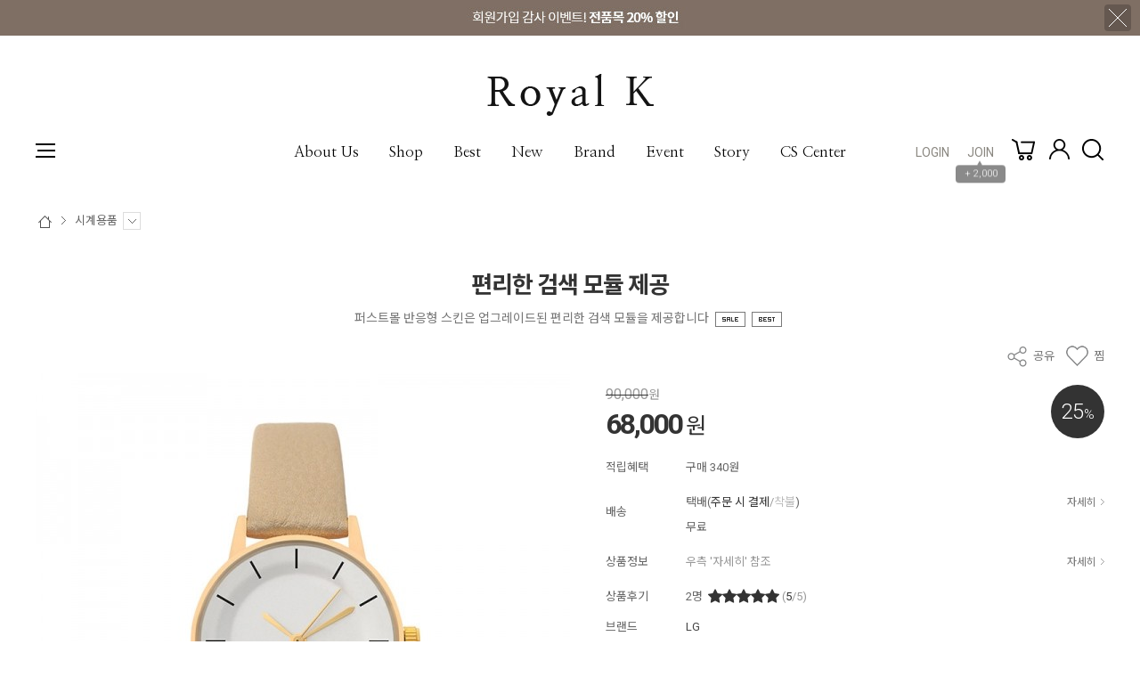

--- FILE ---
content_type: text/html; charset=UTF-8
request_url: http://responsive-sample34.firstmall.kr/goods/view?no=31
body_size: 27819
content:
<!-- ================= #HTML_HEADER :: START. 파일위치 : _modules/common/html_header.html ================= -->
<!-- ++++++++++++++++++++++++++++++++++++++++++++++++++++
@@ #HTML_HEADER @@
- 파일위치 : [스킨폴더]/_modules/common/html_header.html
++++++++++++++++++++++++++++++++++++++++++++++++++++ -->
<!doctype html>
<html xmlns="http://www.w3.org/1999/xhtml" lang="ko" xml:lang="ko"  xmlns:fb="http://ogp.me/ns/fb#"  xmlns:og="http://ogp.me/ns#">
<head prefix="og: http://ogp.me/ns# fb: http://ogp.me/ns/fb# website: http://ogp.me/ns/fb/website#">
<meta http-equiv="X-UA-Compatible" content="IE=edge" />
<meta charset="utf-8">
<script nonce="AtEDAlpjudQZg0+CFM8YrRntcSu/G6RuDeDAb+KHSXY=">window.Firstmall = window.Firstmall || {};
window.Firstmall.Config = {"Environment":{"MobileMode":true,"SetMode":null,"Language":"KR","isAdmin":false,"isSellerAdmin":false,"isUser":false,"Currency":{"Basic":{"Id":"KRW","Symbol":"원","Position":"after"},"Skin":{"Id":"KRW","Symbol":"원","Position":"after"}},"serviceLimit":{"H_FR":false,"H_AD":true,"H_NFR":true},"OperationType":"light","Protocol":"http","CacheBreaker":"202212271716"},"Security":{"PreventDrag":false,"PreventContextMenu":false,"MemberLogoutLimit":false},"Search":{"AutoComplete":false,"Suggest":false}};
(function(){ var aliases = {"gl_operation_type":window.Firstmall.Config.Environment.OperationType,"gl_mobile_mode":window.Firstmall.Config.Environment.MobileMode,"gl_set_mode":window.Firstmall.Config.Environment.SetMode,"gl_language":window.Firstmall.Config.Environment.Language,"gl_basic_currency":window.Firstmall.Config.Environment.Currency.Basic.Id,"gl_skin_currency":window.Firstmall.Config.Environment.Currency.Skin.Id,"gl_basic_currency_symbol":window.Firstmall.Config.Environment.Currency.Basic.Symbol,"gl_basic_currency_symbol_position":window.Firstmall.Config.Environment.Currency.Basic.Position,"gl_protocol":window.Firstmall.Config.Environment.Protocol+"://","gl_broadcast":window.Firstmall.Config.Environment.Broadcast}; for(var attr in aliases) { window[attr] = aliases[attr]; }})();</script>
<!-- <meta http-equiv="Content-Security-Policy" content="upgrade-insecure-requests" />  -->
<meta name="viewport" content="width=device-width, initial-scale=1.0, minimum-scale=1.0, maximum-scale=1.0">
<meta http-equiv="Content-Script-Type" content="text/javascript" />
<meta http-equiv="Content-Style-Type" content="text/css" />
<title></title>

	<!-- SEO 설정이 있을경우 -->
	<meta name="Robots" content="noindex,nofollow" />
<meta name="title" content="" />
<meta name="author" content="" />
<meta name="description" content="" />
<meta name="keywords" content="" />
<META http-equiv="PICS-label" content='(PICS-1.1 "http://service.kocsc.or.kr/rating.html" l gen false for "edge_sample.firstmall.kr" r (y 1))'>

<meta property="og:url" content="http://edge_sample.firstmall.kr/goods/view?no=31" />
<meta property="og:site_name" content="○○○쇼핑몰" />
<meta property="og:title" content="편리한 검색 모듈 제공" />
	<meta property="og:description" content="퍼스트몰 반응형 스킨은 업그레이드된 편리한 검색 모듈을 제공합니다" />

	<meta property="fb:app_id" content="" />
		<meta property="og:type" content="website" />
<meta property="og:image" content="//responsive-sample34.firstmall.kr/data/goods/1/2019/02/31_tmp_1b07a60615e492876c87e42d995836858792view.jpg"  />
<link rel="image_src" href="//responsive-sample34.firstmall.kr/data/goods/1/2019/02/31_tmp_1b07a60615e492876c87e42d995836858792view.jpg"/>


<!-- 구글 웹폰트 -->
<link href="https://fonts.googleapis.com/css?family=Noto+Sans+KR:100,300,400,500,700&amp;subset=korean" rel="stylesheet">
<link href="https://fonts.googleapis.com/css?family=Roboto:100,300,400,500,700" rel="stylesheet">

<link rel="stylesheet" type="text/css" href="/data/skin/responsive_wristwatch_classic_gl/css/jqueryui/black-tie/jquery-ui-1.8.16.custom.css" />
<link rel="stylesheet" type="text/css" href="/app/javascript/plugin/slick/slick.css"><!-- 반응형 슬라이드 -->
<link rel="stylesheet" type="text/css" href="/data/design/goods_info_style.css"><!-- 상품디스플레이 CSS -->
<link rel="stylesheet" type="text/css" href="/data/design/goods_info_user.css"><!-- ++++++++++++ 상품디스플레이 사용자/제작자 CSS ++++++++++++ -->
<link rel="stylesheet" type="text/css" href="/data/skin/responsive_wristwatch_classic_gl/css/lib.css" />
<link rel="stylesheet" type="text/css" href="/data/skin/responsive_wristwatch_classic_gl/css/common.css?v=20251224" />
<link rel="stylesheet" type="text/css" href="/data/skin/responsive_wristwatch_classic_gl/css/board.css" />
<link rel="stylesheet" type="text/css" href="/data/skin/responsive_wristwatch_classic_gl/css/buttons.css" />
<link rel="stylesheet" type="text/css" href="/data/skin/responsive_wristwatch_classic_gl/css/mobile_pagination.css" />
<link rel="stylesheet" type="text/css" href="/link/css?k=quickdesign&v=20251224072330" /><!-- Quick Design CSS -->
<link rel="stylesheet" type="text/css" href="/data/skin/responsive_wristwatch_classic_gl/css/broadcast.css" /> 
<link rel="stylesheet" type="text/css" href="/data/skin/responsive_wristwatch_classic_gl/css/user.css" /><!-- ++++++++++++ 스킨 사용자/제작자 CSS ++++++++++++ -->
<link rel="stylesheet" href="/app/javascript/plugin/touchSlider/swiper.css" />
<!-- /CSS -->
<link rel="stylesheet" type="text/css" href="/app/javascript/plugin/jquery_swipe/jquery_swipe.css" />

<!-- 파비콘 -->
    <link rel="shortcut icon" href="//responsive-sample34.firstmall.kr//data/icon/favicon/favicon1497244551.ico" />

<!-- 자바스크립트 -->
<script src="/app/javascript/jquery/jquery.min.js"></script>
<script src="/app/javascript/jquery/jquery-ui.min.js"></script>
<script src="/app/javascript/plugin/jquery.poshytip.min.js"></script>
<script src="/app/javascript/plugin/jquery.activity-indicator-1.0.0.min.js"></script>
<script src="/app/javascript/plugin/jquery.cookie.js"></script>
<script src="/app/javascript/plugin/jquery.slides.min.js"></script>
<script src="/app/javascript/plugin/jquery.placeholder.js"></script>
<script src="/app/javascript/plugin/validate/jquery.validate.js"></script>
<script src="/app/javascript/plugin/ezmark/js/jquery.ezmark.min.js"></script>
<script src="/app/javascript/plugin/custom-select-box.js"></script>
<script src="/app/javascript/plugin/custom-mobile-pagination.js"></script>
<script src="/app/javascript/plugin/slick/slick.min.js"></script>
<script src="/app/javascript/plugin/jquery_swipe/jquery.event.swipe.js"></script>
<script src="/app/javascript/plugin/touchSlider/swiper.js"></script>


<script>
var REQURL = '/goods/view?no=31';
var WINDOWWIDTH = window.innerWidth;
// sns 만14세 동의 체크 변수
var kid_agree = "";
</script>

<script>
 var is_user = false;
 var plus_app_id = '';
 var fammercemode = '';
 var mbpage = false;

 var orderpage = false;

  window.fbAsyncInit = function() {
    FB.init({
      appId      : '', //App ID
      status     : true, // check login status
      cookie     : true, // enable cookies to allow the server to access the session
      xfbml      : true,  // parse XFBML,
      oauth      : true,
      version    : 'v10.0'
    });


	// logout 이벤트가 발생할때 호출된다.
	FB.Event.subscribe('auth.logout', function(response) {

	});
  };
	$(document).ready(function() {
		//기본 login
		$(".fb-login-button").click(function(){
				FB.login(handelStatusChange,{scope:'email,public_profile,'});
		});

		//기업회원 login
		$(".fb-login-button-business").click(function(){
				FB.login(handelStatusChangebiz,{scope:'email,public_profile,'});
		});

		//회원통합 로그인(이메일동일)
		$(".fb-login-button-connect").click(function(){
				FB.login(handelStatusChangeconnect,{scope:'email,public_profile,'});
		});

		//새로가입(이메일동일함)
		$(".fb-login-button-noconnect").click(function(){
				FB.login(handelStatusChangenoconnect,{scope:'email,public_profile,'});
		});

	});
</script>
<script>(function(d, s, id) {
var js, fjs = d.getElementsByTagName(s)[0];
if (d.getElementById(id)) return;
js = d.createElement(s); js.id = id;
js.src = "//connect.facebook.net/ko_KR/sdk.js";//#xfbml=1&appId=
fjs.parentNode.insertBefore(js, fjs);
}(document, 'script', 'facebook-jssdk'));</script>
 <script type="text/javascript">
  var fbId = "";
  var fbAccessToken = "";
  var isLogin = false;
  var isFirst = true;
  var fbUid = "";
  var fbName = "";
	function handelStatusChange(response) {
		if (response && response.status == 'connected') {
		// 로그인
		isLogin = true;
		initializeFbTokenValues();
		initializeFbUserValues();
		fbId = response.authResponse.userID;
		fbAccessToken = response.authResponse.accessToken;
		if(kid_agree != ""){
			loginck_data = {'kid_agree':kid_agree};
		}else{
			loginck_data = {};
		}
		FB.api('/me', function(response) {
			 fbUid = response.email;
			 fbName = response.name;
			 if (fbName != "") {
				loadingStart("body",{segments: 12, width: 15.5, space: 6, length: 13, color: '#000000', speed: 1.5});
					$.ajax({
					'url' : '../sns_process/facebookloginck',
					'data': loginck_data,
					'type' : 'post',
					'dataType': 'json',
					'success': function(res) {
						if(res.result == 'emailck'){//이메일이 등록된 경우
							//회원 통합하기  <span class='desc'>로그인해 주세요.</span>
							openDialog(getAlert('mb237'), "member_facebook_connect", {"width":"470","height":"250"});
						}else if(res.result == true){
							loadingStop("body",true);
							openDialogAlert(res.msg,'400','180',function(){
								document.location.reload();
							});
						}else{
							loadingStop("body",true);
							openDialogAlert(res.msg,'400','140',function(){});
						}
					}
					});
			}
		});
	   } else if (response.status == 'not_authorized' || response.status == 'unknown') {
		   //연결을 취소하셨습니다.
			openDialogAlert(getAlert('mb238'),'400','160',function(){});
			// 로그아웃된 경우
			isLogin = false;
			if (fbId != "")  initializeFbTokenValues();
			if (fbUid != "") initializeFbUserValues();
		}
	}

	function handelStatusChangebiz(response) {
		if (response && response.status == 'connected') {
		// 로그인
		isLogin = true;
		initializeFbTokenValues();
		initializeFbUserValues();
		fbId = response.authResponse.userID;
		fbAccessToken = response.authResponse.accessToken;
		FB.api('/me', function(response) {
			 fbUid = response.email;
			 fbName = response.name;
			 if (fbName != "") {
				loadingStart("body",{segments: 12, width: 15.5, space: 6, length: 13, color: '#000000', speed: 1.5});
					$.ajax({
					'url' : '../sns_process/facebookloginck',
					'data' : {'mtype':'biz'},
					'type' : 'post',
					'dataType': 'json',
					'success': function(res) {
						if(res.result == 'emailck'){//이메일이 등된 경우
							//회원 통합하기  <span class='desc'>로그인해 주세요.</span>
							openDialog(getAlert('mb237'), "member_facebook_connect", {"width":"470","height":"250"});
						}else if(res.result == true){
							loadingStop("body",true);
							openDialogAlert(res.msg,'400','180',function(){
								document.location.reload();
							});
						}else{
							loadingStop("body",true);
							openDialogAlert(res.msg,'400','140',function(){});
						}
					}
					});
			}
		});
	   } else if (response.status == 'not_authorized' || response.status == 'unknown') {
		   //연결을 취소하셨습니다.
			openDialogAlert(getAlert('mb238'),'400','160',function(){});
			// 로그아웃된 경우
			isLogin = false;
			if (fbId != "")  initializeFbTokenValues();
			if (fbUid != "") initializeFbUserValues();
		}
	}

	//회원통합을 위한 로그인
	function handelStatusChangeconnect(response) {
		if (response && response.status == 'connected') {
		// 로그인
		isLogin = true;
		initializeFbTokenValues();
		initializeFbUserValues();
		fbId = response.authResponse.userID;
		fbAccessToken = response.authResponse.accessToken;
		FB.api('/me', function(response) {
			 fbUid = response.email;
			 fbName = response.name;
			 if (fbName != "") {
				loadingStart("body",{segments: 12, width: 15.5, space: 6, length: 13, color: '#000000', speed: 1.5});
					var userid = $("#facebook_userid").val();
					var password = $("#facebook_password").val();
					$.ajax({
					'url' : '../sns_process/facebookloginck',
					'data' : {'facebooktype':'mbconnect','userid':userid, 'password':password},
					'type' : 'post',
					'dataType': 'json',
					'success': function(res) {
						if(res.result == true){
							loadingStop("body",true);
							openDialogAlert(res.msg,'400','180',function(){
								document.location.reload();
							});
						}else{
							loadingStop("body",true);
							openDialogAlert(res.msg,'400','140',function(){});
						}
					}
					});
			}
		});
	   } else if (response.status == 'not_authorized' || response.status == 'unknown') {
		   //연결을 취소하셨습니다.
			openDialogAlert(getAlert('mb238'),'400','160',function(){});
			// 로그아웃된 경우
			isLogin = false;
			if (fbId != "")  initializeFbTokenValues();
			if (fbUid != "") initializeFbUserValues();
		}
	}

	//회원통합하지 않고 가입하기
	function handelStatusChangenoconnect(response) {
		if (response && response.status == 'connected') {
		// 로그인
		isLogin = true;
		initializeFbTokenValues();
		initializeFbUserValues();
		fbId = response.authResponse.userID;
		fbAccessToken = response.authResponse.accessToken;
		FB.api('/me', function(response) {
			 fbUid = response.email;
			 fbName = response.name;
			 if (fbName != "") {
				loadingStart("body",{segments: 12, width: 15.5, space: 6, length: 13, color: '#000000', speed: 1.5});
					$.ajax({
					'url' : '../sns_process/facebookloginck',
					'data' : {'facebooktype':'noconnect'},
					'type' : 'post',
					'dataType': 'json',
					'success': function(res) {
						if(res.result == true){
							loadingStop("body",true);
							openDialogAlert(res.msg,'400','180',function(){
								document.location.reload();
							});
						}else{
							loadingStop("body",true);
							openDialogAlert(res.msg,'400','140',function(){});
						}
					}
					});
			}
		});
	   } else if (response.status == 'not_authorized' || response.status == 'unknown') {
		   //연결을 취소하셨습니다.
			openDialogAlert(getAlert('mb238'),'400','160',function(){});
			// 로그아웃된 경우
			isLogin = false;
			if (fbId != "")  initializeFbTokenValues();
			if (fbUid != "") initializeFbUserValues();
		}
	}

	function initializeFbTokenValues() {
		fbId = "";
		fbAccessToken = "";
	}
	function initializeFbUserValues() {
		fbUid = "";
		fbName = "";
	}
	function logout(){
		// 로그아웃된 경우
		FB.logout();
		isLogin = false;
		if (fbId != "")  initializeFbTokenValues();
		if (fbUid != "") initializeFbUserValues();
	}
 </script>

<style type="text/css">

/* 레이아웃설정 폰트 적용 */
#layout_body body,
#layout_body table,
#layout_body div,
#layout_body input,
#layout_body textarea,
#layout_body select,
#layout_body span
{
}

/* 레이아웃설정 스크롤바색상 적용 */
</style>


<!-- /자바스크립트 -->
<script src="/app/javascript/js/dev-tools.js?v=202212271716"></script><script src="/app/javascript/js/goods-display_mobile.js?v=202212271716"></script><script src="/app/javascript/js/design.js?v=202212271716"></script><script src="/app/javascript/js/common.js?v=202212271716"></script><script src="/app/javascript/js/common-mobile.js?v=202212271716"></script><script src="/app/javascript/js/front-layout.js?v=202212271716"></script><script src="/app/javascript/js/base64.js?v=202212271716"></script><script src="/app/javascript/js/skin-responsive.js?v=202212271716"></script><script src="/data/js/language/L10n_KR.js?v=202212271716"></script><script src="/data/skin/responsive_wristwatch_classic_gl/common/jquery.event.drag-1.5.min.js?v=202212271716"></script><script src="/data/skin/responsive_wristwatch_classic_gl/common/jquery.touchSlider.js?v=202212271716"></script><script src="/data/skin/responsive_wristwatch_classic_gl/common/responsive.js?v=202212271716"></script><script src="/data/skin/responsive_wristwatch_classic_gl/common/script.js?v=202212271716"></script><script src="/data/skin/responsive_wristwatch_classic_gl/common/search_ver2.js?v=202212271716"></script><script src="/data/skin/responsive_wristwatch_classic_gl/common/user.js?v=202212271716"></script><script src="/app/javascript/plugin/jquery.bxslider.js?v=202212271716"></script>
</head>

<body>

<!--facebook area-->
<div id="fb-root"></div>
<!--facebook area end-->

<!-- ================= #HTML_HEADER :: END. 파일위치 : _modules/common/html_header.html ================= -->

<!--[ 디자인모드 호출 스크립트]-->

<!--[ 모바일쇼핑몰 디자인모드시 화면 구성 ]-->

<style>
#layout_body {
background-color:#ffffff;}
#layer_pay {position:absolute;top:0px;width:100%;height:100%;background-color:#ffffff;text-align:center;z-index:999999;}
#payprocessing {text-align:center;position:absolute;width:100%;top:150px;z-index:99999999px;}
</style>

<div id="wrap">
	<!-- ================= 어사이드 :: START. 파일위치 : _modules/common/layout_side.html (비동기 로드) ================= -->
	<div id="layout_side" class="layout_side"></div>
	<!-- ================= 어사이드 :: END. 파일위치 : _modules/common/layout_side.html (비동기 로드) ================= -->
	<a href="javascript:;" id="side_close" class="side_close">어사이드 닫기</a>

	<div id="layout_wrap" class="layout_wrap">
		<!-- ================= #LAYOUT_HEADER :: START. 파일위치 : layout_header/standard.html (default) ================= -->
<!-- ++++++++++++++++++++++++++++++++++++++++++++++++++++
@@ #LAYOUT_HEADER @@
- 파일위치 : [스킨폴더]/layout_header/standard.html
++++++++++++++++++++++++++++++++++++++++++++++++++++ -->

<div class='designPopupBand hide' popupStyle='band' designElement='popup' templatePath='goods/view.html' popupSeq='1' style='background-color:#7f6f64;'><div class='designPopupBody'><a href='/main/index' target='_self'><img src='/data/popup/top_bnr_(1).jpg' /></a></div><div class='designPopupClose'><img src='/data/icon/common/etc/btn_tbanner_close.png' alt='banner close' /></div></div><div class='designPopupBandBtn absolute center hand hide' style='top:0px; left:50%; width:200px; margin-left:-100px;z-index:12'><img src='/data/icon/common/etc/band_btn_open.gif' /></div>
<!-- //띠배너 -->

<div id="layout_header" class="layout_header">
	<div class="util_wrap">
		<div class="resp_wrap">
			<!-- language -->
			<div class="language hide">
				<a class="select_list" id="select_main" href="http://edge_sample.firstmall.kr">
					<span class='language_country_img language_country_img_KR'></span>
					Korea
					<span class="sel_arrow"></span>
				</a>
				<ul class="optionSub" style="position:relative;display:none;">
				</ul>
			</div>			
		</div>
	</div>
	<!-- //언어 선택 -->

	<div class="logo_wrap">
		<div class="resp_wrap">
			<!-- logo -->
			<h1 class="logo_area">
				<a href='/main/index'><img src="/data/skin/responsive_wristwatch_classic_gl/images/design_resp/logo.png" alt="(주)회사명"></a>
			</h1>

            <!-- 상단 유틸메뉴 -->
            <ul class="util_wrap_menu2">
                <li><a href="/member/login" designElement="text" textIndex="4"  textTemplatePath="cmVzcG9uc2l2ZV93cmlzdHdhdGNoX2NsYXNzaWNfZ2wvbGF5b3V0X2hlYWRlci9zdGFuZGFyZC5odG1s" >LOGIN</a></li>
				<li>
					<a href="/member/agreement" designElement="text" textIndex="5"  textTemplatePath="cmVzcG9uc2l2ZV93cmlzdHdhdGNoX2NsYXNzaWNfZ2wvbGF5b3V0X2hlYWRlci9zdGFuZGFyZC5odG1s" >JOIN</a>
					<div class="benefit">
						<span class="arrow">▲</span>
						+ 2,000
					</div>
				</li>
                <!-- <li><a href="/service/cs" designElement="text">CS CENTER</a></li> -->
                <li class="respCartArea"><a href="/order/cart"><em designElement="text" textIndex="6"  textTemplatePath="cmVzcG9uc2l2ZV93cmlzdHdhdGNoX2NsYXNzaWNfZ2wvbGF5b3V0X2hlYWRlci9zdGFuZGFyZC5odG1s" >CART</em></a></li>
				<li class="respMypage"><a href="/mypage" designElement="text" textIndex="7"  textTemplatePath="cmVzcG9uc2l2ZV93cmlzdHdhdGNoX2NsYXNzaWNfZ2wvbGF5b3V0X2hlYWRlci9zdGFuZGFyZC5odG1s" ><em>MY SHOPPING</em></a></li>
			</ul>

			<!-- 햄버거 버튼 -->
			<div class="resp_top_hamburger">
				<a href="#category"><b>aside menu</b></a>
			</div>

			<!-- +++++++++++++++++++++++++ 검색 리뉴얼 +++++++++++++++++++++++++++++ -->
			<div id="searchModule" class="resp_top_search">
				<a href="javascript:void(0)" id="btnSearchV2" class="btn_search_open">검색</a>
				<div id="searchVer2" class="search_ver2">
					<div class="search_new">
						<!-- ------- 검색 입력 ------- -->
						<form name="topSearchForm" id="topSearchForm" action="/goods/search">
						<div class="input_area">
							<div class="cont">
								<label class="search_box"><input type="text" name="search_text" id="searchVer2InputBox" class="search_ver2_input_box" placeholder="Search" autocomplete="off" /></label>
								<button type="submit" class="search"></button>
								<button type="button" class="close searchModuleClose"></button>
							</div>
						</div>
						</form>
						<!-- ------- 페이지별 기본 검색 ------- -->
						<!-- ------- //검색 입력 ------- -->
						<div class="contetns_area" style="display:none;">
						<!-- ------- 최근 검색어, 최근본 상품 ------- -->
							<div id="recentArea" class="recent_area">
								<ul class="tab_btns">
									<li class="on"><a href="#recent-searched-list">최근 검색어</a></li>
									<li><a href="#recent-item-list">최근본 상품</a></li>
								</ul>
								<!-- 최근 검색어 -->
								<div id="recent-searched-list" class="tab_contents">
									<ul id="recentSearchedList" class="searching_list">
										<li class="no_data">최근검색어가 없습니다.</li>
									</ul>
									<div id="recentSearchedGuide" class="no_data" style="display:none;">최근 검색어 저장 기능이 꺼져있습니다.</div>
									<ul class="tab_foot_menu">
										<li class="menu_item">
											<a href="javascript:void(0)" data-value="all" onclick="searchRecentRemove(this)">전체삭제</a>
											<a class="btnRecentAuto off" href="javascript:void(0)">자동저장 끄기</a>
											<a class="btnRecentAuto on" href="javascript:void(0)" style="display:none;">자동저장 <span class="importcolor">켜기</span></a>
										</li>
										<li class="search_close searchModuleClose"><a href="javascript:void(0)">닫기</a></li>
									</ul>
								</div>
								<!-- //최근 검색어 -->
								<!-- 최근본 상품 -->
								<div id="recent-item-list" class="tab_contents" style="display:none;">
									<ul class="recent_item_list">
										<li class="no_data" style="display:none;">최근본 상품이 없습니다.</li>
									</ul>
									<ul class="tab_foot_menu">
										<li class="swiper_guide">
											<span class="to_left">&lt;</span>
											<span class="to_right">&gt;</span>
										</li>
										<li class="search_close searchModuleClose"><a href="javascript:void(0)">닫기</a></li>
									</ul>
								</div>
								<!-- //최근본 상품 -->
							</div>
						<!-- ------- //최근 검색어, 최근본 상품 ------- -->

						<!-- ------- 검색어 자동완성 ------- -->
							<div id="autoCompleteArea" class="autocomplete_area" style="display:none;">
								<!-- 검색어 자동완성 - 검색어 -->
								<div class="autocomplete_searching">
									<ul id="autoCompleteList" class="searching_list">
									</ul>
									<div id="autoCompleteGuide" class="no_data" style="display:none;">자동완성 기능이 꺼져있습니다</div>
									<ul class="tab_foot_menu">
										<li class="menu_item">
											<a class="btnAutoComplete off" href="javascript:void(0)">자동완성 끄기</a>
											<a class="btnAutoComplete on" href="javascript:void(0)" style="display:none;">자동완성 <span class="importcolor">켜기</span></a>
										</li>
										<li class="search_close searchModuleClose"><a href="javascript:void(0)">닫기</a></li>
									</ul>
								</div>
								<!-- //검색어 자동완성 - 검색어 -->

								<!-- 검색어 자동완성 - 배너( 추천상품 ) -->
								<div id="autoCompleteBanner" class="autocomplete_banner">
									<h5 class="title">추천 상품</h5>
									<ul id="autocompleteBannerList" class="banner_list">
									</ul>
								</div>
								<!-- //검색어 자동완성 - 배너( 추천상품 ) -->
							</div>
						<!-- ------- //검색어 자동완성 ------- -->
						</div>
					</div>
				</div>
			</div>
			<!-- +++++++++++++++++++++++++ //검색 리뉴얼 +++++++++++++++++++++++++++++ -->

			<!-- 장바구니( 1023px 이하에서 노출됨 ) -->
			<a href="/order/cart" class="resp_top_cart"><span class="cart_cnt2">0</span></a>

			<!-- 슬라이드 배너 영역 (light_style_1_2) :: START -->
			<div class="gnb_bnr_slide gnb_bnr_slide_02 slider_before_loading" style="display:none; position:absolute; right:40px; top:0px; width:220px; height:148px;">
				<div class="slider_gon">
					<!-- 슬라이드 배너 데이터 영역 :: START -->	<div class="light_style_1_2 designBanner" designElement="banner" templatePath="goods/view.html" bannerSeq="2"><div class="sslide"><a class="slink" href="/main/index" target="_self"><img class="simg" src="/data/skin/responsive_wristwatch_classic_gl/images/banner/2/images_1.png" /></a></div><div class="sslide"><a class="slink" href="/main/index" target="_self"><img class="simg" src="/data/skin/responsive_wristwatch_classic_gl/images/banner/2/images_2.png" /></a></div>	</div><!-- 슬라이드 배너 데이터 영역 :: END -->
				</div>
			</div>
			<script type="text/javascript">
				$(function() {
					$('.light_style_1_2').slick({
						autoplay: true,
						vertical: true,
						speed: 400,
						autoplaySpeed: 6000,
					});
				});
			</script>
			<!-- 슬라이드 배너 영역 (light_style_1_2) :: END -->
		</div>
	</div>
	<!-- //로고 영역 -->


	<!-- +++++++++++ 카테고리 메뉴( 카테고리 메뉴를 미노출 하실 분은 style="display:none;" 처리 하세요. ex) id="cateSwiper" class="nav_wrap" style="display:none;" ) +++++++++++ -->
	<div id="cateSwiper" class="nav_wrap">
		<div class="resp_wrap">
			<div class="nav_category_area">
				<div class="designCategoryNavigation">
					<ul class="respCategoryList">
                        <li class="custom_nav_link">
							<a class="categoryDepthLink" designElement="text" textIndex="8"  textTemplatePath="cmVzcG9uc2l2ZV93cmlzdHdhdGNoX2NsYXNzaWNfZ2wvbGF5b3V0X2hlYWRlci9zdGFuZGFyZC5odG1s"  href="/service/company" target="_self"><em>About Us</em></a>
						</li>					
						<li class="nav_category_all ">
							<!-- 전체 카테고리 버튼 class 네임 : 'categoryAllBtn', 전체 브랜드 : 'brandAllBtn', 전체 지역 : 'locationAllBtn' -->
							<!-- 전체 카테고리 로딩 파일위치 : [스킨폴더]/_modules/category/all_navigation.html -->
							<a class="categoryAllBtn" designElement="text" textIndex="9"  textTemplatePath="cmVzcG9uc2l2ZV93cmlzdHdhdGNoX2NsYXNzaWNfZ2wvbGF5b3V0X2hlYWRlci9zdGFuZGFyZC5odG1s"  href="#none" target="_self"><em>Shop</em></a>
                            <div class="categoryAllSub">
                                <ul>
                                    <!-- 카테고리 네비게이션. 파일위치 : [스킨폴더]/_modules/category/category_gnb.html -->
                                    <!-- 참고) 브랜드: showBrandLightNavigation(), 지역: showLocationLightNavigation() -->
                                    <!-- ++++++++++++++++++++++++++++++++++++++++++++++++++++
@@ 카테고리 네비게이션 @@
- 파일위치 : [스킨폴더]/_modules/category/category_gnb.html
- 현재 3뎁스까지 노출 가능
++++++++++++++++++++++++++++++++++++++++++++++++++++ -->

	<li class="categoryDepth1">
		<a class="categoryDepthLink designElement" designelement="category" href="/goods/catalog?code=0001"><em>남성시계</em></a>
		<div class="categorySub">
			<div class="categorySubWrap">
				<ul class="categoryDepth2">
					<li class="categorySubDepth">
						<a href="/goods/catalog?code=00010001">탑</a>
					</li>
					<li class="categorySubDepth">
						<a href="/goods/catalog?code=00010002">아우터</a>
					</li>
					<li class="categorySubDepth">
						<a href="/goods/catalog?code=00010003">드레스</a>
					</li>
					<li class="categorySubDepth">
						<a href="/goods/catalog?code=00010004">스커트</a>
					</li>
					<li class="categorySubDepth">
						<a href="/goods/catalog?code=00010005">팬츠</a>
					</li>
				</ul>
				<div class="categorySubBanner">
					<p xss="removed" style="text-align: center;"><img src="/data/editor/a2f6b2698de50d078bdca21acd3359fc1612002.jpg" class="txc-image" style="clear:none;float:none;" /></p>

				</div>
			</div>
		</div>
	</li>
	<li class="categoryDepth1">
		<a class="categoryDepthLink designElement" designelement="category" href="/goods/catalog?code=0002"><em>여성시계</em></a>
		<div class="categorySub">
			<div class="categorySubWrap">
				<ul class="categoryDepth2">
					<li class="categorySubDepth">
						<ul class="categoryDepth3">
							<li><a href="/goods/catalog?code=000200010001">공</a></li>
							<li><a href="/goods/catalog?code=000200010002">인형</a></li>
							<li><a href="/goods/catalog?code=000200010003">퍼즐</a></li>
						</ul>
						<a href="/goods/catalog?code=00020001">장난감</a>
					</li>
					<li class="categorySubDepth">
						<a href="/goods/catalog?code=00020002">출산육아</a>
					</li>
					<li class="categorySubDepth">
						<ul class="categoryDepth3">
							<li><a href="/goods/catalog?code=000200030001">디럭스형</a></li>
							<li><a href="/goods/catalog?code=000200030002">휴대용</a></li>
							<li><a href="/goods/catalog?code=000200030003">절충형</a></li>
						</ul>
						<a href="/goods/catalog?code=00020003">유모차</a>
					</li>
					<li class="categorySubDepth">
						<a href="/goods/catalog?code=00020004">도서</a>
					</li>
				</ul>
				<div class="categorySubBanner">
					<p xss="removed" style="text-align: center;"><img src="/data/editor/9620d36f426b2a0dba76da1c8a74badb1612272.jpg" class="txc-image" style="clear:none;float:none;" /></p>

				</div>
			</div>
		</div>
	</li>
	<li class="categoryDepth1">
		<a class="categoryDepthLink designElement" designelement="category" href="/goods/catalog?code=0003"><em>커플시계</em></a>
		<div class="categorySub">
			<div class="categorySubWrap">
				<ul class="categoryDepth2">
					<li class="categorySubDepth">
						<a href="/goods/catalog?code=00030001">페이스</a>
					</li>
					<li class="categorySubDepth">
						<a href="/goods/catalog?code=00030002">아이</a>
					</li>
					<li class="categorySubDepth">
						<a href="/goods/catalog?code=00030003">립</a>
					</li>
					<li class="categorySubDepth">
						<a href="/goods/catalog?code=00030004">파운데이션</a>
					</li>
				</ul>
				<div class="categorySubBanner">
					<p xss="removed" style="text-align: center;"><img src="/data/editor/aad724c2a46ceaa345b8c65e6a67f8c41612432.jpg" class="txc-image" style="clear:none;float:none;" /></p>

				</div>
			</div>
		</div>
	</li>
	<li class="categoryDepth1">
		<a class="categoryDepthLink designElement" designelement="category" href="/goods/catalog?code=0004"><em>프리미엄</em></a>
		<div class="categorySub">
			<div class="categorySubWrap">
				<ul class="categoryDepth2">
					<li class="categorySubDepth">
						<ul class="categoryDepth3">
							<li><a href="/goods/catalog?code=000400010001">싱글</a></li>
							<li><a href="/goods/catalog?code=000400010002">더블</a></li>
							<li><a href="/goods/catalog?code=000400010003">퀸</a></li>
						</ul>
						<a href="/goods/catalog?code=00040001">침대</a>
					</li>
					<li class="categorySubDepth">
						<ul class="categoryDepth3">
							<li><a href="/goods/catalog?code=000400020001">원목</a></li>
							<li><a href="/goods/catalog?code=000400020002">세라믹</a></li>
							<li><a href="/goods/catalog?code=000400020003">화산석</a></li>
						</ul>
						<a href="/goods/catalog?code=00040002">식탁</a>
					</li>
					<li class="categorySubDepth">
						<ul class="categoryDepth3">
							<li><a href="/goods/catalog?code=000400030001">입식</a></li>
							<li><a href="/goods/catalog?code=000400030002">좌식</a></li>
							<li><a href="/goods/catalog?code=000400030003">확장형</a></li>
						</ul>
						<a href="/goods/catalog?code=00040003">화장대</a>
					</li>
				</ul>
				<div class="categorySubBanner">
					<p xss="removed" style="text-align: center;"><img src="/data/editor/5114249d3ea2247b60db2f8fd5eaa6ef1732032.jpg" class="txc-image" style="clear:none;float:none;" /></p>

				</div>
			</div>
		</div>
	</li>
	<li class="categoryDepth1">
		<a class="categoryDepthLink designElement" designelement="category" href="/goods/catalog?code=0005"><em>스마트워치</em></a>
		<div class="categorySub">
			<div class="categorySubWrap">
				<ul class="categoryDepth2">
					<li class="categorySubDepth">
						<a href="/goods/catalog?code=00050001">디지털</a>
					</li>
					<li class="categorySubDepth">
						<a href="/goods/catalog?code=00050002">휴대폰</a>
					</li>
					<li class="categorySubDepth">
						<a href="/goods/catalog?code=00050003">생활가전</a>
					</li>
					<li class="categorySubDepth">
						<a href="/goods/catalog?code=00050004">주방용품</a>
					</li>
				</ul>
				<div class="categorySubBanner">
					<p xss="removed" style="text-align: center;"><img src="/data/editor/67ce879e8f6748aadfd9138829b7f9d81732222.jpg" class="txc-image" style="clear:none;float:none;" /></p>

				</div>
			</div>
		</div>
	</li>
	<li class="categoryDepth1">
		<a class="categoryDepthLink designElement" designelement="category" href="/goods/catalog?code=0006"><em>시계용품</em></a>
		<div class="categorySub">
			<div class="categorySubWrap">
				<ul class="categoryDepth2">
					<li class="categorySubDepth">
						<ul class="categoryDepth3">
							<li><a href="/goods/catalog?code=000600010001">초커</a></li>
							<li><a href="/goods/catalog?code=000600010002">도그칼라</a></li>
							<li><a href="/goods/catalog?code=000600010003">로켓</a></li>
						</ul>
						<a href="/goods/catalog?code=00060001">목걸이</a>
					</li>
					<li class="categorySubDepth">
						<a href="/goods/catalog?code=00060002">귀걸이</a>
					</li>
					<li class="categorySubDepth">
						<ul class="categoryDepth3">
							<li><a href="/goods/catalog?code=000600030001">골드</a></li>
							<li><a href="/goods/catalog?code=000600030002">다이아</a></li>
							<li><a href="/goods/catalog?code=000600030003">에메랄드</a></li>
						</ul>
						<a href="/goods/catalog?code=00060003">반지</a>
					</li>
					<li class="categorySubDepth">
						<a href="/goods/catalog?code=00060004">팔지</a>
					</li>
				</ul>
				<div class="categorySubBanner">
					<p xss="removed" style="text-align: center;"><img src="/data/editor/e8ca49b4ad693abf7b8609a94ba22f251732392.jpg" class="txc-image" style="clear:none;float:none;" /></p>

				</div>
			</div>
		</div>
	</li>
	<li class="categoryDepth1">
		<a class="categoryDepthLink designElement" designelement="category" href="/goods/catalog?code=0007"><em>패션잡화</em></a>
		<div class="categorySub">
			<div class="categorySubWrap">
				<ul class="categoryDepth2">
					<li class="categorySubDepth">
						<a href="/goods/catalog?code=00070001">상품권</a>
					</li>
					<li class="categorySubDepth">
						<a href="/goods/catalog?code=00070002">공연</a>
					</li>
					<li class="categorySubDepth">
						<a href="/goods/catalog?code=00070003">야구장</a>
					</li>
					<li class="categorySubDepth">
						<a href="/goods/catalog?code=00070004">구글기프트카드</a>
					</li>
				</ul>
				<div class="categorySubBanner">
					<p xss="removed" style="text-align: center;"><img src="/data/editor/39fef124b4694ea7a520c43c60f3e8e21732562.jpg" class="txc-image" style="clear:none;float:none;" /></p>

				</div>
			</div>
		</div>
	</li>

                                    <!-- //카테고리 네비게이션 -->
                                </ul>
                            </div>
						</li>						
                        <li class="custom_nav_link">
							<a class="categoryDepthLink" designElement="text" textIndex="10"  textTemplatePath="cmVzcG9uc2l2ZV93cmlzdHdhdGNoX2NsYXNzaWNfZ2wvbGF5b3V0X2hlYWRlci9zdGFuZGFyZC5odG1s"  href="/goods/best" target="_self"><em>Best</em></a>
						</li>
                        <li class="custom_nav_link">
							<a class="categoryDepthLink" designElement="text" textIndex="11"  textTemplatePath="cmVzcG9uc2l2ZV93cmlzdHdhdGNoX2NsYXNzaWNfZ2wvbGF5b3V0X2hlYWRlci9zdGFuZGFyZC5odG1s"  href="/goods/new_arrivals" target="_self"><em>New</em></a>
						</li>	
						<li class="custom_nav_link">
							<a class="categoryDepthLink" designElement="text" textIndex="12"  textTemplatePath="cmVzcG9uc2l2ZV93cmlzdHdhdGNoX2NsYXNzaWNfZ2wvbGF5b3V0X2hlYWRlci9zdGFuZGFyZC5odG1s"  href="/goods/brand_main" target="_self"><em>Brand</em></a>
						</li>
						<li class="custom_nav_link">
							<a class="categoryDepthLink" designElement="text" textIndex="13"  textTemplatePath="cmVzcG9uc2l2ZV93cmlzdHdhdGNoX2NsYXNzaWNfZ2wvbGF5b3V0X2hlYWRlci9zdGFuZGFyZC5odG1s"  href="/promotion/event" target="_self"><em>Event</em></a>
						</li>
						<li class="custom_nav_link">
							<a class="categoryDepthLink" designElement="text" textIndex="14"  textTemplatePath="cmVzcG9uc2l2ZV93cmlzdHdhdGNoX2NsYXNzaWNfZ2wvbGF5b3V0X2hlYWRlci9zdGFuZGFyZC5odG1s"  href="/board/?id=custom_bbs2" target="_self"><em>Story</em></a>
						</li>
						<li class="custom_nav_link">
							<a class="categoryDepthLink" designElement="text" textIndex="15"  textTemplatePath="cmVzcG9uc2l2ZV93cmlzdHdhdGNoX2NsYXNzaWNfZ2wvbGF5b3V0X2hlYWRlci9zdGFuZGFyZC5odG1s"  href="/service/cs" target="_self"><em>CS Center</em></a>
						</li>
					</ul>
				</div>
			</div>
		</div>
	</div>
	<!-- +++++++++++ //카테고리 메뉴 +++++++++++ -->

	<!-- 카테고리 전체 네비게이션 팝업 START -->
	<div id="categoryAll_wrap" class="categoryAll_wrap" style="display:none;">
		<div class="categoryAllContainer"><!-- 로딩 파일위치 : [스킨폴더]/_modules/category/all_navigation.html --></div>
	</div>
	<!-- 카테고리 전체 네비게이션 팝업 END -->

	<!-- 브랜드 전체 네비게이션 팝업 START -->
	<div id="brandAll_wrap" class="brandAll_wrap" style="display:none;">
		<div class="brandAllContainer"><!-- 로딩 파일위치 : [스킨폴더]/_modules/brand/all_navigation.html --></div>
	</div>
	<!-- 브랜드 전체 네비게이션 팝업 END -->

	<!-- 지역 전체 네비게이션 팝업 START -->
	<div id="locationAll_wrap" class="locationAll_wrap" style="display:none;">
		<div class="locationAllContainer"><!-- 로딩 파일위치 : [스킨폴더]/_modules/location/all_navigation.html --></div>
	</div>
	<!-- 지역 전체 네비게이션 팝업 END -->
    
    <!-- ------- 우측 사이드바 인클루드. 파일위치 : [스킨폴더]/_modules/common/scroll_right.html ------- -->
	<div class="hide">
<div id="rightQuickMenuWrap" class="rightQuickMenuWrap2" style="right:-220px;">	
	<a href="javascript:void(0);" class="rightQuick_close"><img src="/data/skin/responsive_wristwatch_classic_gl/images/design_resp/right_quick_close.png" alt="close" /></a>
	<a href="javascript:void(0);" class="rightQuick_open"><img src="/data/skin/responsive_wristwatch_classic_gl/images/design_resp/right_quick_open.png" alt="open" /></a>
    <!-- //열고 & 닫기 -->
	
	<div class="rightQuickMenu2">
		<a href="javascript:void(0);" onclick="$('html,body').animate({scrollTop:0},'slow');" title="to Top"><img src="/data/skin/responsive_wristwatch_classic_gl/images/design_resp/btn_quick_top.png" alt="TOP" /></a>
		<a href="javascript:void(0);" onclick="$('html,body').animate({scrollTop:$(document).height()},'slow');" title="to Bottom"><img src="/data/skin/responsive_wristwatch_classic_gl/images/design_resp/btn_quick_btm.png" alt="BOTTOM" /></a>
	</div>
    <!-- //to top & to bottom -->

	<div class="right_wrap">
		<div id="rightQuickMenu" class="rightQuickMenu">
			<div class="right_item_recent">
				<div class="right_itemList">
					<h3><span designElement="text" textIndex="1"  textTemplatePath="cmVzcG9uc2l2ZV93cmlzdHdhdGNoX2NsYXNzaWNfZ2wvX21vZHVsZXMvY29tbW9uL3Njcm9sbF9yaWdodC5odG1s" >TODAY VIEW</span> <span id="right_recent_total">0</span></h3>
					<ul></ul>
					<div id="right_page_div" class="right_quick_paging">
						<a href="javascript:void(0);" class="right_quick_btn_prev"><img src="/data/skin/responsive_wristwatch_classic_gl/images/design_resp/right_quick_menu_left_icon.png" alt="prev" /></a>
						<div class="right_page_box"><span class="right_quick_current_page bold"></span><span class="right_quick_separation">/</span><span class="right_quick_total_page"></span></div>
						<a href="javascript:void(0);" class="right_quick_btn_next"><img src="/data/skin/responsive_wristwatch_classic_gl/images/design_resp/right_quick_menu_right_icon.png" alt="next" /></a>
					</div>
				</div>
			</div>
			<!-- //최근본상품 -->
		</div>

		<h3><span designElement="text" textIndex="2"  textTemplatePath="cmVzcG9uc2l2ZV93cmlzdHdhdGNoX2NsYXNzaWNfZ2wvX21vZHVsZXMvY29tbW9uL3Njcm9sbF9yaWdodC5odG1s" >CS CENTER</span></h3>
		<ul class="right_menu1">
			<li class="phone">02-000-0000</li>
			<li><span designElement="text" textIndex="3"  textTemplatePath="cmVzcG9uc2l2ZV93cmlzdHdhdGNoX2NsYXNzaWNfZ2wvX21vZHVsZXMvY29tbW9uL3Njcm9sbF9yaWdodC5odG1s" >PHONE : AM 09:00 ~ PM 06:00</span></li>
			<li><span designElement="text" textIndex="4"  textTemplatePath="cmVzcG9uc2l2ZV93cmlzdHdhdGNoX2NsYXNzaWNfZ2wvX21vZHVsZXMvY29tbW9uL3Njcm9sbF9yaWdodC5odG1s" >LUNCH : PM 12:00 ~ PM 01:00</span></li>
			<li><span designElement="text" textIndex="5"  textTemplatePath="cmVzcG9uc2l2ZV93cmlzdHdhdGNoX2NsYXNzaWNfZ2wvX21vZHVsZXMvY29tbW9uL3Njcm9sbF9yaWdodC5odG1s" >SAT, SUN, HOLIDAY OFF</span></li>
		</ul>
		<!-- //고객센터 -->

		<h3><span designElement="text" textIndex="6"  textTemplatePath="cmVzcG9uc2l2ZV93cmlzdHdhdGNoX2NsYXNzaWNfZ2wvX21vZHVsZXMvY29tbW9uL3Njcm9sbF9yaWdodC5odG1s" >BANK INFO</span></h3>
		<ul class="bank_info">
			<li>
				국민은행 000-00-00000-0<br />
				<span designElement="text" textIndex="7"  textTemplatePath="cmVzcG9uc2l2ZV93cmlzdHdhdGNoX2NsYXNzaWNfZ2wvX21vZHVsZXMvY29tbW9uL3Njcm9sbF9yaWdodC5odG1s" >HOLDER</span> : 예금주<br />
			</li>
			<li>
				카카오뱅크 00000-000-0000<br />
				<span designElement="text" textIndex="7"  textTemplatePath="cmVzcG9uc2l2ZV93cmlzdHdhdGNoX2NsYXNzaWNfZ2wvX21vZHVsZXMvY29tbW9uL3Njcm9sbF9yaWdodC5odG1s" >HOLDER</span> : 예금주<br />
			</li>
		</ul>
		<!-- //무통장 입금계좌 -->
        
        <h3><span designElement="text" textIndex="8"  textTemplatePath="cmVzcG9uc2l2ZV93cmlzdHdhdGNoX2NsYXNzaWNfZ2wvX21vZHVsZXMvY29tbW9uL3Njcm9sbF9yaWdodC5odG1s" >COMMUNITY</span></h3>
        <ul class="right_menu1">
            <li><a href="/board/?id=notice" designElement="text" textIndex="9"  textTemplatePath="cmVzcG9uc2l2ZV93cmlzdHdhdGNoX2NsYXNzaWNfZ2wvX21vZHVsZXMvY29tbW9uL3Njcm9sbF9yaWdodC5odG1s" >NOTICE</a></li>
            <li><a href="/board/?id=faq" designElement="text" textIndex="10"  textTemplatePath="cmVzcG9uc2l2ZV93cmlzdHdhdGNoX2NsYXNzaWNfZ2wvX21vZHVsZXMvY29tbW9uL3Njcm9sbF9yaWdodC5odG1s" >FAQ</a></li>
            <li><a href="/board/?id=goods_qna" designElement="text" textIndex="11"  textTemplatePath="cmVzcG9uc2l2ZV93cmlzdHdhdGNoX2NsYXNzaWNfZ2wvX21vZHVsZXMvY29tbW9uL3Njcm9sbF9yaWdodC5odG1s" >Q&amp;A</a></li>
            <li><a href="/board/?id=goods_review" designElement="text" textIndex="12"  textTemplatePath="cmVzcG9uc2l2ZV93cmlzdHdhdGNoX2NsYXNzaWNfZ2wvX21vZHVsZXMvY29tbW9uL3Njcm9sbF9yaWdodC5odG1s" >REVIEW</a></li>
<li><a href="/board/?id=bulkorder" designElement="text" textIndex="13"  textTemplatePath="cmVzcG9uc2l2ZV93cmlzdHdhdGNoX2NsYXNzaWNfZ2wvX21vZHVsZXMvY29tbW9uL3Njcm9sbF9yaWdodC5odG1s" >BULKORDER</a></li>        </ul>
        <!-- //회사 링크 -->

		<h3><span designElement="text" textIndex="14"  textTemplatePath="cmVzcG9uc2l2ZV93cmlzdHdhdGNoX2NsYXNzaWNfZ2wvX21vZHVsZXMvY29tbW9uL3Njcm9sbF9yaWdodC5odG1s" >SOCIAL NETWORK</span></h3>
		<ul class="social_list">
			<li><a title="페이스북" href="/"><img src="/data/skin/responsive_wristwatch_classic_gl/images/design_resp/icon_facebook.png" alt="페이스북"></a></li>
			<li><a title="트위터" href="/"><img src="/data/skin/responsive_wristwatch_classic_gl/images/design_resp/icon_twitter.png" alt="트위터"></a></li>
			<li><a title="인스타그램" href="/"><img src="/data/skin/responsive_wristwatch_classic_gl/images/design_resp/icon_instagram.png" alt="인스타그램"></a></li>
			<li><a title="네이버블로그" href="/"><img src="/data/skin/responsive_wristwatch_classic_gl/images/design_resp/icon_naverblog.png" alt="네이버블로그"></a></li>
			<li><a title="카카오스토리" href="/"><img src="/data/skin/responsive_wristwatch_classic_gl/images/design_resp/icon_kakaostory.png" alt="카카오스토리"></a></li>
		</ul>
        <!-- //SNS -->

	</div>
</div>

<script type="text/javascript">
	$(document).ready(function() {
		$set_right_recent = 1;	 /* 최근 본상품 설정 */
		$set_right_recomm = 5;   /* 추천상품 설정 */
		$set_right_cart = 5;		 /* 장바구니 설정 */
		$set_right_wish = 5;		/* 위시리스트 설정 */

		/* 사이드바 슬라이드 */
        $(".rightQuick_open").click(function() {
			$.cookie('rightQuickMenuWrapClosed',1,{path:'/'});
			rightQuickMenuOpen();
		});
		if($.cookie('rightQuickMenuWrapClosed')){
			rightQuickMenuOpen();
		}	
		$(".rightQuick_close").click(function() {
			$.cookie('rightQuickMenuWrapClosed',null,{path:'/'});
			rightQuickMenuClose();
		})			
	});
	/* 열기 */
	function rightQuickMenuOpen(){		
		$(".rightQuickMenuWrap2").stop().animate({'right':'0'}, 400);
		$(".rightQuick_open").hide();
		$(".rightQuick_close").show();
	}
	/* 닫기 */
	function rightQuickMenuClose(){		
		$(".rightQuickMenuWrap2").stop().animate({'right':'-220px'}, 400);
		$(".rightQuick_open").show();
		$(".rightQuick_close").hide();
	}
</script>
	</div>
</div>
<!-- 상단영역 : 끝 -->

<script type="text/javascript" src="/data/skin/responsive_wristwatch_classic_gl/common/search_ver2_ready.js"></script><!-- 반응형 관련 프론트 js : 검색, 자동검색어 최근본상품 -->
<script type="text/javascript">
    /* 카테고리 메뉴 */
    $(function(){
        $(".nav_category_all").on("mouseenter", function(){
            $(".categoryAllSub").show();
        });        
        $(".nav_category_all").on("mouseleave", function(){
            $(".categoryAllSub").hide();
        });
    });

    /* 스크롤시 상단 메뉴바 고정시키기 */
	$(function() {
		$("#layout_header .nav_wrap").each(function(){
			var obj = $(this);
			if($(".designPopupBand").css('display')=="block"){
                var top_loc = obj.offset().top + 80;
			}else{
                var top_loc = obj.offset().top;                
            }
            $(document).scroll(function(){				
                if(top_loc < $(document).scrollTop()){
                    obj.addClass("flyingMode");
                    $("#boardlayout").addClass("flyingMode");
                }else{
                    obj.removeClass('flyingMode');
                    $("#boardlayout").removeClass("flyingMode");
                }
            });
		});
	});
    
    var resp_loc_top;
    function flyingTitleBar() {
        //var resp_loc_top = $("#layout_header .logo_wrap").offset().top;
        var obj = $("#layout_header .logo_wrap");
        var obj_H = $("#layout_header .logo_wrap").outerHeight();
        $(document).scroll(function(){
            //alert( resp_loc_top );
            if ( ( $('.designPopupBand').is(':hidden') || $('.designPopupBand').length < 1 )  && window.innerWidth < 480 ) {
                if ( $("#layout_header .util_wrap").is(':hidden') ) {
                    resp_loc_top = 0;
                } else {
                    resp_loc_top = $("#layout_header .util_wrap").outerHeight(); // 띠배너 클로즈시 보정
                }
            }
            if(resp_loc_top < $(document).scrollTop() && window.innerWidth < 480 ){
            } else {
                obj.removeClass('flying');
                if ( $('#gonBox').length ) {
                    $('#gonBox').remove();
                }
            }
        });
    }
    
    $(function(){
        // 텍스트 수정기능을 통해 소스에 박혀있는 카테고리 삭제시 --> 항목 삭제
        $('#cateSwiper .custom_nav_link').each(function(e) {
            if ( $(this).find('a').text() == '' ) {
                $(this).remove();
            }
        });
    
        /* 카테고리 활성화 */
        var url2, cateIndex;
        $('#layout_header .designCategoryNavigation .respCategoryList>li').each(function() {
            url2 = $(this).find('a').attr('href');
            if ( REQURL == url2 ) {
                cateIndex = $(this).index();
            } else if ( REQURL != url2 && ( REQURL.substr( 0, REQURL.length-4 ) == url2 || REQURL.substr( 0, REQURL.length-8 ) == url2) ) {
                // 1depth 카테고리 일치하는 요소가 없는 경우 2뎁스에서 검색
                cateIndex = $(this).index();
            }
        });
        $('#layout_header .designCategoryNavigation .respCategoryList>li').eq(cateIndex).addClass('on');
        /* //카테고리 활성화 */
    
        /* 카테고리 swiper 동작( 768 미만인 경우 동작, 768 이상인 경우 : 마우스 오버시 서브메뉴 노출 ) */
        var slideshowSwiper = undefined;
        if ( window.innerWidth < 768 && $('#cateSwiper .designCategoryNavigation').length > 0 ) {
            $('#cateSwiper .designCategoryNavigation ul.respCategoryList>li').addClass('swiper-slide');
			/*$('#layout_header .respCategoryList .nav_category_all').click(function(){				
				location.href = '/goods/catalog?code=c0001'
			});*/
            slideshowSwiper = new Swiper('#cateSwiper .designCategoryNavigation', {
                wrapperClass: 'respCategoryList',
                slidesPerView: 'auto'
            });
            slideshowSwiper.slideTo( (cateIndex-1), 800, false );
        } else {
            $('#cateSwiper .designCategoryNavigation ul.respCategoryList>li').removeClass('swiper-slide');        //================= 1depth 메뉴 ====================//    
            $('#layout_header .respCategoryList .nav_category_all').hover(
                function() { $(this).find('.categoryAllSub').show(); },
                function() { $(this).find('.categoryAllSub').hide(); }
            );
			//================= 2depth 메뉴 ====================//
            $('#layout_header .respCategoryList .categoryDepth1').hover(
                function() { $(this).find('.categorySub').show(); },
                function() { $(this).find('.categorySub').hide(); }
            );
			//================= 전체 카테고리 메뉴 ====================//            
        }
        $( window ).resize(function() {
            if ( window.innerWidth != WINDOWWIDTH ) {
                if ( window.innerWidth < 768 && $('#cateSwiper .designCategoryNavigation').length > 0 && slideshowSwiper == undefined ) {
                    $('#cateSwiper .designCategoryNavigation ul.respCategoryList>li').addClass('swiper-slide');
                    $('#layout_header .respCategoryList .nav_category_all').off('hover');
					/*$('#layout_header .respCategoryList .nav_category_all').click(function(){
						location.href = '/goods/catalog?code=c0001'						
					});*/
                    slideshowSwiper = new Swiper('#cateSwiper .designCategoryNavigation', {
                        wrapperClass: 'respCategoryList',
                        slidesPerView: 'auto'
                    });
                    slideshowSwiper.slideTo( (cateIndex-1), 800, false );
                } else if ( window.innerWidth > 767 && slideshowSwiper != undefined ) {
                    slideshowSwiper.slideTo( 0, 800, false );
                    $('#cateSwiper .designCategoryNavigation ul.respCategoryList>li').removeClass('swiper-slide');
                    slideshowSwiper.destroy();
                    slideshowSwiper = undefined;
					//================= 1depth 메뉴 ====================//
                    $('#layout_header .respCategoryList .nav_category_all').hover(
                        function() { $(this).find('.categoryAllSub').show(); },
                        function() { $(this).find('.categoryAllSub').hide(); }
                    );
					//================= 2depth 메뉴 ====================//
                    $('#layout_header .respCategoryList .categoryDepth1').hover(
                        function() { $(this).find('.categorySub').show(); },
                        function() { $(this).find('.categorySub').hide(); }
                    );
					//================= 전체 카테고리 메뉴 ====================//
                }
            }
        });
        /* //카테고리 swiper 동작( 768 미만인 경우 동작, 768 이상인 경우 : 마우스 오버시 서브메뉴 노출 ) */
    
        //================= 카테고리 전체 네비게이션 START ====================
		$('.categoryAllBtn').click(function() {
			$('#categoryAll_wrap .categoryAllContainer').load('/common/category_all_navigation', function() {
				$('#categoryAll_wrap').show();
				$('body').css( 'overflow', 'hidden' );
			});
		});
        $('#categoryAll_wrap').on('click', '.categoryAllClose', function() {
            $('#categoryAll_wrap').hide();
            $('body').css( 'overflow', 'auto' );
        });
        //================= 카테고리 전체 네비게이션 END  ====================
    
        //================= 브랜드 전체 네비게이션 START ====================
        $('.brandAllBtn').click(function() {
            $('#brandAll_wrap .brandAllContainer').load('/common/brand_all_navigation', function() {
                $('#brandAll_wrap').show();
                $('body').css( 'overflow', 'hidden' );
            });
        });
        $('#brandAll_wrap').on('click', '.brandAllClose', function() {
            $('#brandAll_wrap').hide();
            $('body').css( 'overflow', 'auto' );
        });
        //================= 브랜드 전체 네비게이션 END  ====================
    
        //================= 지역 전체 네비게이션 START ====================
        $('.locationAllBtn').click(function() {
            $('#locationAll_wrap .locationAllContainer').load('/common/location_all_navigation', function() {
                $('#locationAll_wrap').show();
                $('body').css( 'overflow', 'hidden' );
            });
        });
        $('#locationAll_wrap').on('click', '.locationAllClose', function() {
            $('#locationAll_wrap').hide();
            $('body').css( 'overflow', 'auto' );
        });
        //================= 지역 전체 네비게이션 END  ====================
    
        // GNB 검색 관련
        $('#respTopSearch .search_open_btn').click(function() {
            $('#respTopSearch .search_form').addClass('animating');
            $('#respTopSearch .search_text').focus();
        });
        $('#respTopSearch .search_close_btn').click(function() {
            $('#respTopSearch .search_form').removeClass('animating');
        });
    
        // 타이틀바 띄우기
        flyingTitleBar();
        $( window ).on('resize', function() {
            if ( window.innerWidth != WINDOWWIDTH ) {
                flyingTitleBar();
            }
        });
    
        /* 카테고리 네비게이션 서브레이어 포지션 변화 */
        var category1DepthNum = $('.respCategoryList .categoryDepth1').length;
        var rightCategoryStandard = Math.floor( category1DepthNum / 2 );
        $('.respCategoryList .categoryDepth1').each(function(e) {
            if ( e > rightCategoryStandard ) {
                //$('.respCategoryList .categoryDepth1').eq(e).addClass('right_area');
            }
        });
        /* 카테고리 네비게이션 서브레이어 포지션 변화 */
    
        $('.designPopupBand .designPopupClose').on('click', function() {
            // 띠배너 닫기 클릭시
        });
    });	
</script>
		<!-- ================= #LAYOUT_HEADER :: END. 파일위치 : layout_header/standard.html (default) ================= -->

		<div id="layout_body" class="layout_body">
		<!-- ================= 파트 페이지들 :: START. ================= -->
<!-- ++++++++++++++++++++++++++++++++++++++++++++++++++++
@@ 상품 상세 @@
- 파일위치 : [스킨폴더]/goods/view.html
++++++++++++++++++++++++++++++++++++++++++++++++++++ -->
<script type='text/javascript'>var fbv='10.0';</script><script type='text/javascript' src='/app/javascript/js/facebook.js?v=20150501' charset='utf8'></script>

<script type="text/javascript">
	var gl_goods_price = 0;
	var gl_event_sale_unit = 0;
	var gl_cutting_sale_price = 0;
	var gl_cutting_sale_action = "dscending";
	var gl_multi_discount_use 	= "";
	var gl_multi_discount_unit = "";
	var gl_multi_discount 		= 0;
	var gl_multi_discount_ea 	= 0;
	var gl_option_view_type = "divide";
	var gl_options_count = 3;
	var gl_opttag = '<tr class="quanity_row">';
	var gl_min_purchase_limit = 'unlimit';
	var gl_min_purchase_ea = 0;
	var gl_max_purchase_limit = 'unlimit';
	var gl_max_purchase_ea = 0;
	var gl_member_seq = "";
	var gl_request_uri = "%2Fgoods%2Fview%3Fno%3D31";
	var gl_goods_seq = 0;
	var gl_option_divide_title_count = 1;
	var gl_skin = "responsive_wristwatch_classic_gl";
	var gl_string_price_use = "";
	var gl_string_button_use = "";



	gl_goods_price = 68000;
	gl_cutting_sale_price = 0.001;
	gl_multi_discount 		= 0.00;
	gl_min_purchase_ea = 1;
	gl_goods_seq = 31;

	var preload_flag = false;
	var commonpreload_flag = false;
	var get_preload_func = function(){
		if	(preload_flag === true) { 
			return; 
		}
		preload_flag = true;
		$.ajax({
			url: "/goods/view_contents?no=31&zoom=1&view_preload=1&is_lazyload=y",
			type: "get",
			success : function(e){
				$('.goods_view_contents').html(e);
				preload_flag = false;
			}
		});
	};

	var get_commonpreload_func = function(){
		if	(commonpreload_flag === true) {
			 return; 
		}
		commonpreload_flag = true;
		$.ajax({
			url: "/goods/view_common_contents?no=31&zoom=1&view_preload=1&is_lazyload=y",
			type: "get",
			success : function(e){
				$('.goods_common_contents').html(e);
				commonpreload_flag = false;
			}
		});
	};

	$(document).ready(function(){
		/*
		if	(window.location.hash == '#goods_review') {
			$('#goods_review_frame,#goods_qna_frame').load(function(){
				$('.goods_information_tabs li:eq(1)').click();
				$('html,body').animate({scrollTop:$('html,body').height()+500},'fast');
			});
		}
		*/


		$("select[name='viewOptions[]']").last().bind("change",function(){
			gl_opttag = '<td class="quantity_cell option_text">';
			var opt = $(this).find('option:selected').attr('opt1');
			if(!opt) return false;
			var opt_value = `색상`;
			gl_opttag += opt_value + ' : '+opt+'<input type="hidden" name="option[0][]" value="'+opt+'" />';
			gl_opttag += '<input type="hidden" name="optionTitle[0][]" value="'+opt_value+'" />';
		});

		// 관련상품 옵션/수량변경 클릭시
		$("button.btn_option_modify").bind("click",function() {
			var id	= $(this).attr("id");
			option_open(id);
		});

		// 관련상품 장바구니 클릭시
		$("button.goodscart").bind("click",function() {
			var id	= $(this).attr("id");
			id = id.replace("goodscart_","");

			if($("div#optional_changes_area_"+id).html() == ""){
				option_open(id);
			}else{
				if(check_option(this)){
					$("#optional_changes_form_"+id).submit();
				}
			}
		});


			$(".set_preload").one('inview',get_preload_func);

			$(".set_preload").one('inview',get_commonpreload_func);

		var shipping_set_seq = $("select[name='shipping_method'] option:selected").val();
		getShippingInfo(shipping_set_seq);
	});

	function detail_contents_toggle(btn,contents){
		if($("#"+contents).is(":hidden")){
			$("#"+contents).show();
			if($(btn).is('.btn_open_small')) $(btn).addClass('btn_close_small');
		}else{
			$("#"+contents).hide();
			if($(btn).is('.btn_close_small')) $(btn).removeClass('btn_close_small');
		}
	}

	// 배송정보 변경 :: 2016-07-15 lwh
	function view_delivery_cost(){
		// 희망배송일 레이어 닫기 및 초기화
		$(".hopCalendarLayer").hide();
		$("#hop_select_date").val('');

		var set_seq = $("select[name='shipping_method']").val();
		var prepay_info = $("select[name='shipping_method'] option:selected").attr('prepay_info');
		var hop_date = $("select[name='shipping_method'] option:selected").attr('hop_date');

		// 배송비 결제 정보
		if(prepay_info == 'delivery' || prepay_info == 'all'){
			$("#shipping_prepay_info").val('delivery');
		}else{
			$("#shipping_prepay_info").val('postpaid');
		}
		if	(prepay_info)	chg_prepayinfo(prepay_info);			// 선착불 변경
		if	(hop_date)		$("#hop_select_date").val(hop_date);	// 희망배송일 자동지정

		$(".set_lay").hide();
		$(".shipping_set_area").find(".set_"+set_seq).show();

		getShippingInfo(set_seq);
	}

	// 자세히보기 배송비 안내에서 배송정보 변경 :: 2016-08-10 lwh
	function chg_delivery_info(ship_set_seq,store_seq,prepay_info){
		$("select[name='shipping_method']").val(ship_set_seq).trigger('change');
		if (prepay_info){
			$("#shipping_prepay_info").val(prepay_info);
			chg_prepayinfo(prepay_info);
		}
		if(store_seq)		$("#shipping_store_seq").val(store_seq);
		closeDialog('shipping_detail_lay');
	}

	// 선착불 여부 변경
	function chg_prepayinfo(prepay_info){
		// 배송비 결제 정보
		var res_msg	= '';
		var msg		= getAlert('sy004') == undefined ? '선불' : getAlert('sy004');
		var msg2	= getAlert('sy003') == undefined ? '착불' : getAlert('sy003');

		if			(prepay_info == 'all'){
			$("#shipping_prepay_info").val('delivery'); // 선불
			res_msg = msg;
		}else if	(prepay_info == 'delivery'){
			$("#shipping_prepay_info").val('delivery'); // 선불
			res_msg = msg;
		}else if	(prepay_info == 'postpaid'){
			$("#shipping_prepay_info").val('postpaid'); // 착불
			res_msg = msg2;
		}

		var selected_method = $("select[name='shipping_method'] option:selected").attr('prepay_info');
		if(selected_method == 'all'){
			// 선택 배송 결제 방법 색상 처리 :: 2019-01-30 lwh
			var sel_prepay_info = $("#shipping_prepay_info").val();
			$('.prepay_info_area').removeClass('on');
			$('.prepay_info_'+sel_prepay_info).addClass('on');
			$("#shipping_prepay_txt").html('('+res_msg+')');
		}else{
			$("#shipping_prepay_txt").html('');
		}

		var shipping_set_code = $("select[name='shipping_method'] option:selected").attr('shipping_set_code');
		if(shipping_set_code == 'direct_store'){
			$("#shipping_prepay_txt").html('');
		}
	}

	// 컬러 옵션 클릭시 상품상세컷 연결 leewh
	function clickSelectColor(color) {
		$("img[id^=dot_]").each(function(){
			if ($(this).attr('color')==color) {
					$(this).trigger("click");
					return false;
			}
		});
	}

	var old_id = "";
	function option_open(id){
		var url = "recently_option?no="+id;
		var area_obj = $("div#optional_changes_area_"+id);

		// 닫기 옵션
		if(old_id == id){ $(".optional_area").slideUp(500); old_id = ""; $(".optional_area").html(""); return; }
		else			{ $(".optional_area").slideUp(500); $(".optional_area").html(""); }

		$.get(url, function(data) {
			area_obj.html(data);
			area_obj.slideDown(500);
			old_id = id;
		});
	}

	var alert_timer = null;
	function wish_chg(){
		if(!gl_member_seq){
			//회원만 사용가능합니다.\n로그인하시겠습니까?
			if(confirm(getAlert('gv009'))){
				var url = "/member/login?return_url=/goods/view?no=31";
				top.document.location.href = url;
				return;
			}else{
				return;
			}
		}
		$.ajax({
			'url' : $('#wishimg').attr('usewish') == 'n' ? '/mypage/wish_add?seqs[]=31' : '/mypage/wish_del?seqs=31',
			'type' : 'get',
			'success' : function(res){
				if($('#wishimg').attr('usewish') == 'n'){
					//$('#wishimg').attr('src','/data/skin/responsive_wristwatch_classic_gl/images/design/ico_wish_on.png');
					$('#wishimg').css('background-image','url(/data/skin/responsive_wristwatch_classic_gl/images/design/ico_wish_on.png)');
					$('#wishimg').attr('usewish','y');
					$("#wish_alert .wa_on").show();
					$("#wish_alert .wa_off").hide();
					//위시리스트에<br />저장되었습니다.
					$("#wish_alert .wa_msg").html(getAlert('gv056'));

				}else{
					//$('#wishimg').attr('src','/data/skin/responsive_wristwatch_classic_gl/images/design/ico_wish_off.png');
					$('#wishimg').css('background-image','url(/data/skin/responsive_wristwatch_classic_gl/images/design/ico_wish_off.png)');
					$('#wishimg').attr('usewish','n');
					$("#wish_alert .wa_on").hide();
					$("#wish_alert .wa_off").show();
					//위시리스트에서<br />삭제되었습니다.
					$("#wish_alert .wa_msg").html(getAlert('gv057'));
				}
				$("#wish_alert").stop(true,true).show();

				clearInterval(alert_timer);
				alert_timer = setInterval(function(){
					clearInterval(alert_timer);
					$("#wish_alert").stop(true,true).show().fadeOut('slow');
				},1000);
			}
		});
	}
</script>
<script type="text/javascript" src='/data/skin/responsive_wristwatch_classic_gl/common/minishop.js'></script>
<script type="text/javascript" src="/app/javascript/js/goods-view.js?dummy=20251224072330"></script>
<script type="text/javascript" src="/app/javascript/plugin/lazy/jquery.lazyload.min.js"></script>
<script type="text/javascript" src="/app/javascript/plugin/jquery.inview.js"></script>

<style type="text/css">
@media only screen and (max-width:767px) {
	/* 플로팅 - BACK/TOP(대쉬보드) */
	#floating_over .ico_floating_back {bottom:73px !important;}
	#floating_over .ico_floating_top {bottom:73px !important;}
	#floating_over .ico_floating_foward {bottom:73px !important;}
	#floating_over .ico_floating_zoom {bottom:115px !important;}
}
</style>


<!-- 현재 상품의 카테고리 라인맵( 스킨단에서 html 수정 불가. CSS로만 수정하세요. ) -->
		<div class="ajaxLineMap search_nav">
			<a class="home" href="/main">홈</a>
						<div class="navi_linemap2" catecode="0006" >
				<span class="selected_cate">시계용품</span>
				<ul class="navi_linemap_sub" style="display:none;"></ul>
			</div>
					</div>
		<script type="text/javascript">
		$(function() {
			$('.ajaxLineMap .navi_linemap2').on('click', function() {
				var catecode = $(this).attr('catecode');
				var that = $(this).find('.navi_linemap_sub');
				if ( $(that).is(':hidden') ) {
					if($(that).html()){
						$('.ajaxLineMap .navi_linemap_sub').hide();
						$(that).show();
					}else{
						$(that).empty();
						// 데이터 동적 호출
						$.getJSON('category_depth?code='+catecode, function(data) {
							$(data).each(function(idx, val){
								if(val.category_code == catecode){
									$(that).append('<li class="on"><a href="/goods/catalog?code=' + val.category_code + '">' + val.title + '</a></li>');
								}else{
									$(that).append('<li><a href="/goods/catalog?code=' + val.category_code + '">' + val.title + '</a></li>');
								}
							});
							$('.ajaxLineMap .navi_linemap_sub').hide();
							$(that).show();
						});
					}
				} else {
					$(that).hide();
				}
			});
		});
		</script>
	

<!-- 타이틀 -->
<div class="detail_title_area">
	<h3 class="name">편리한 검색 모듈 제공</h3>
	<p class="summary">
		퍼스트몰 반응형 스킨은 업그레이드된 편리한 검색 모듈을 제공합니다
		<span class="detail_icons">
			<img src="/data/icon/goods/18.gif" alt="">
			<img src="/data/icon/goods/14.gif" alt="">
		</span>
	</p>
	<p class="seq_num Hide">상품번호 : 31</p>
</div>

<div id="goods_view">
	<div class="goods_thumbs_spec">
		<!-- ++++++++++++++++++++++++ 상품 이미지 ++++++++++++++++++++++++ -->
		<style>
			#goods_thumbs { width:600px; }
		</style>
		<div id="goods_thumbs">
			<div class="slides_container hide" style="position:relative;">
					<div class="viewImgWrap">
							<img src="/data/goods/1/2019/02/31_tmp_1b07a60615e492876c87e42d995836858792view.jpg" onerror="this.src='/data/skin/responsive_wristwatch_classic_gl/images/common/noimage_wide.gif'" title=""  designimgtype="goodsview"/>
					</div>
				<a id="btn_zoom_view" href="javascript:popup('zoom?no=31&popup=1',817, document.body.clientHeight,'yes')">확대 보기</a>
			</div>

			<script type="text/javascript">
				//$("#goods_thumbs .pagination").hide().width('540').show();
				var setGoodsThumbsPaginationScroll = function(){
					var paginationWidth = $("#goods_thumbs .pagination").width();
					var currentWidth = $("#goods_thumbs .pagination>li.current").outerWidth();
					var currentLeft = $("#goods_thumbs .pagination>li.current").position().left;

					var gap = ($("#goods_thumbs .pagination").scrollLeft()+currentLeft+(currentWidth/2))-(paginationWidth/2);

					$("#goods_thumbs .pagination").stop(true,true).animate({'scrollLeft':gap});
				};
				$("#goods_thumbs .slides_container>.viewImgWrap:gt(0)").hide();
				$("#goods_thumbs .pagination>li:eq(0)").addClass('current');
				$("#goods_thumbs .slides_container").show();
				$("#goods_thumbs .pagination>li").bind('click',function(){
					var i = $("#goods_thumbs .pagination>li").index(this);
					$("#goods_thumbs .slides_container>.viewImgWrap").hide().eq(i).show();
					$("#goods_thumbs .pagination>li").removeClass('current').eq(i).addClass('current');
					setGoodsThumbsPaginationScroll();
					return false;
				});
				$("#goods_thumbs .prev").bind('click',function(){
					var i = $("#goods_thumbs .slides_container>.viewImgWrap").index($("#goods_thumbs .slides_container>.viewImgWrap:visible"));
					if(i<=0) i = $("#goods_thumbs .slides_container>.viewImgWrap").length-1;
					else i--;
					$("#goods_thumbs .slides_container>.viewImgWrap").hide().eq(i).show();
					$("#goods_thumbs .pagination>li").removeClass('current').eq(i).addClass('current');
					setGoodsThumbsPaginationScroll();
					return false;
				});
				$("#goods_thumbs .next").bind('click',function(){
					var i = $("#goods_thumbs .slides_container>.viewImgWrap").index($("#goods_thumbs .slides_container>.viewImgWrap:visible"));
					if(i>=$("#goods_thumbs .slides_container>.viewImgWrap").length-1) i = 0;
					else i++;
					$("#goods_thumbs .slides_container>.viewImgWrap").hide().eq(i).show();
					$("#goods_thumbs .pagination>li").removeClass('current').eq(i).addClass('current');
					setGoodsThumbsPaginationScroll();
					return false;
				});
			</script>
		</div>
		<!-- ++++++++++++++++++++++++ //상품 이미지 ++++++++++++++++++++++++ -->


		<!-- ++++++++++++++++++++++++ 상품 스펙 ++++++++++++++++++++++++ -->
		<div id="goods_spec">
		<form name="goodsForm" method="post" enctype="multipart/form-data" action="../order/add" target="actionFrame">
		<input type="hidden" name="goodsSeq" value="31" />
		<input type="hidden" name="goodsViewVersion" value="2" />

			<div class="sns_wish">
				<!-- SNS 공유 -->
				<a href="javascript:void(0)" id="btnSnsShare" class="btn_sns_share" title="SNS 공유"><span designElement="text" textIndex="1"  textTemplatePath="cmVzcG9uc2l2ZV93cmlzdHdhdGNoX2NsYXNzaWNfZ2wvZ29vZHMvdmlldy5odG1s" >공유</span></a>
				<div id="snsListDetail" class="snsbox_area" style="display:none;">
					<ul class="snsbox clearbox"><li><img src="/data/skin/responsive_wristwatch_classic_gl/images/board/icon/sns_f0.gif" alt="페이스북"  title="페이스북"  width="33" height="33"  valign="middle" onclick="snsWin('fa','', '%ED%8E%B8%EB%A6%AC%ED%95%9C+%EA%B2%80%EC%83%89+%EB%AA%A8%EB%93%88+%EC%A0%9C%EA%B3%B5', '', 'http%3A%2F%2Fedge_sample.firstmall.kr%2Fgoods%2Fview%3Fno%3D31','','','','');" /><br />페이스북</li><li><img src="/data/skin/responsive_wristwatch_classic_gl/images/board/icon/sns_t0.gif" alt="트위터"  title="트위터"  width="33" height="33"  valign="middle" onclick="snsWin('tw','', '%ED%8E%B8%EB%A6%AC%ED%95%9C+%EA%B2%80%EC%83%89+%EB%AA%A8%EB%93%88+%EC%A0%9C%EA%B3%B5', '', 'http%3A%2F%2Fedge_sample.firstmall.kr%2Fgoods%2Fview%3Fno%3D31','','http://responsive-sample34.firstmall.kr/data/goods/1/2019/02/31_tmp_1b07a60615e492876c87e42d995836858792list1.jpg','300','300');" /><br />트위터</li><script type='text/javascript'src='/app/javascript/js/kakao.link.js'></script><li class="kakao-link-btn"><img src="/data/skin/responsive_wristwatch_classic_gl/images/board/icon/sns_k0.gif" alt="카카오톡"  title="카카오톡"  width="33" height="33"  valign="middle" onclick="kakaotalk_link();" oncli="snsWin('ka','', '편리한 검색 모듈 제공', '', 'http://edge_sample.firstmall.kr/goods/view?no=31','','http://responsive-sample34.firstmall.kr/data/goods/1/2019/02/31_tmp_1b07a60615e492876c87e42d995836858792list1.jpg','300','300');" /><br />카카오톡</li></ul>
				</div>
				<!-- 찜 -->
				<a href="javascript:void(0)" id="wishimg" class="ico_wish" usewish="n" onclick="wish_chg();" title="찜하기(위시리스트에 추가)"><span designElement="text" textIndex="2"  textTemplatePath="cmVzcG9uc2l2ZV93cmlzdHdhdGNoX2NsYXNzaWNfZ2wvZ29vZHMvdmlldy5odG1s" >찜</span></a>
			</div>

			<ul class="goods_spec_sections set_preload">
				<!-- ~~~~~ 단독 이벤트 ~~~~~ -->
				<!-- ~~~~~ //단독 이벤트 ~~~~~ -->

				<!-- ~~~~~ 퍼스트몰 라이브 알림 ~~~~~ -->
				<!-- ~~~~~ 퍼스트몰 라이브 알림 ~~~~~ -->

				<!-- ~~~~~ 가격, 할인율, 할인내역 ~~~~~ -->
				<li class="deatil_price_area">
						<div class="deatil_sale_rate">
							<p class="inner">
								<span class="num">25</span>%
							</p>
						</div>
						<p class="org_price">
							<span class="dst_th_size"><s><span class="num">90,000</span></s>원</span>
						</p>
						<p class="sale_price">
								<span class="num">68,000</span><span class='price_won'>원</span>
						</p>

				</li>
				<!-- ~~~~~ //가격, 할인율, 할인내역 ~~~~~ -->

				<!-- ~~~~~ 상품번호 ~~~~~ -->
				<li class="goods_spec_number hide">
					<ul class="detail_spec_table">
						<li class="th"><span designElement="text" textIndex="6"  textTemplatePath="cmVzcG9uc2l2ZV93cmlzdHdhdGNoX2NsYXNzaWNfZ2wvZ29vZHMvdmlldy5odG1s" >상품번호</span></li>
						<li class="td">31</li>
					</ul>
				</li>
				<!-- ~~~~~ //상품번호 ~~~~~ -->

				<!-- ~~~~~ 판매중지 ~~~~~ -->
				<!-- ~~~~~ //판매중지 ~~~~~ -->

				<!-- ~~~~~ 대량구매 ~~~~~ -->
				<!-- ~~~~~ //대량구매 ~~~~~ -->

				<!-- ~~~~~ 회원등급 ~~~~~ -->
				<!-- ~~~~~ //회원등급 ~~~~~ -->

				<!-- ~~~~~ 쿠폰 ~~~~~ -->
				<!-- ~~~~~ //쿠폰 ~~~~~ -->

				<!-- ~~~~~ 할인코드 ~~~~~ -->
				<!-- ~~~~~ //할인코드 ~~~~~ -->

				<!-- ~~~~~ 좋아요 ~~~~~ -->
				<!-- ~~~~~ //좋아요 ~~~~~ -->

				<!-- ~~~~~ 모바일 ~~~~~ -->
				<!-- ~~~~~ //모바일 ~~~~~ -->

				<!-- ~~~~~ 무이자할부( common.css에서 display:none 처리 - 190320 sjg ) ~~~~~ -->
				<li class="goods_spec_halbu">
					<ul class="detail_spec_table">
						<li class="th"><span designElement="text" textIndex="24"  textTemplatePath="cmVzcG9uc2l2ZV93cmlzdHdhdGNoX2NsYXNzaWNfZ2wvZ29vZHMvdmlldy5odG1s" >무이자할부</span></li>
						<li><span class="gray_06" designElement="text" textIndex="25"  textTemplatePath="cmVzcG9uc2l2ZV93cmlzdHdhdGNoX2NsYXNzaWNfZ2wvZ29vZHMvdmlldy5odG1s" >우측 '자세히' 참조</span></li>
						<li class="btn_area1">
							<button type="button" class="btn_resp no_border" onclick="detail_contents_toggle(this,'goodsInterest')"><span designElement="text" textIndex="26"  textTemplatePath="cmVzcG9uc2l2ZV93cmlzdHdhdGNoX2NsYXNzaWNfZ2wvZ29vZHMvdmlldy5odG1s" >자세히</span></button>
						</li>
					</ul>
					<div id="goodsInterest" class="Relative hide">
						<div class="layer_simple_basic px p_right">
							<table class="detail_option_table card" cellpadding="0" cellspacing="0">
								<tbody>
								<tr>
									<th><img src="/data/skin/responsive_wristwatch_classic_gl/images/common/interest/Interest_img_bc.gif"></th>
									<td><span designElement="text" textIndex="27"  textTemplatePath="cmVzcG9uc2l2ZV93cmlzdHdhdGNoX2NsYXNzaWNfZ2wvZ29vZHMvdmlldy5odG1s" >3~12개월</span></td>
									<td><span designElement="text" textIndex="28"  textTemplatePath="cmVzcG9uc2l2ZV93cmlzdHdhdGNoX2NsYXNzaWNfZ2wvZ29vZHMvdmlldy5odG1s" >5만원이상</span></td>
								</tr>
								<tr>
									<th><img src="/data/skin/responsive_wristwatch_classic_gl/images/common/interest/Interest_img_ct.gif"></th>
									<td><span designElement="text" textIndex="29"  textTemplatePath="cmVzcG9uc2l2ZV93cmlzdHdhdGNoX2NsYXNzaWNfZ2wvZ29vZHMvdmlldy5odG1s" >3~12개월</span></td>
									<td><span designElement="text" textIndex="30"  textTemplatePath="cmVzcG9uc2l2ZV93cmlzdHdhdGNoX2NsYXNzaWNfZ2wvZ29vZHMvdmlldy5odG1s" >5만원이상</span></td>
								</tr>
								<tr>
									<th><img src="/data/skin/responsive_wristwatch_classic_gl/images/common/interest/Interest_img_hd.gif"></th>
									<td><span designElement="text" textIndex="31"  textTemplatePath="cmVzcG9uc2l2ZV93cmlzdHdhdGNoX2NsYXNzaWNfZ2wvZ29vZHMvdmlldy5odG1s" >3~12개월</span></td>
									<td><span designElement="text" textIndex="32"  textTemplatePath="cmVzcG9uc2l2ZV93cmlzdHdhdGNoX2NsYXNzaWNfZ2wvZ29vZHMvdmlldy5odG1s" >5만원이상</span></td>
								</tr>
								<tr>
									<th><img src="/data/skin/responsive_wristwatch_classic_gl/images/common/interest/Interest_img_hn.gif"></th>
									<td><span designElement="text" textIndex="33"  textTemplatePath="cmVzcG9uc2l2ZV93cmlzdHdhdGNoX2NsYXNzaWNfZ2wvZ29vZHMvdmlldy5odG1s" >3~12개월</span></td>
									<td><span designElement="text" textIndex="34"  textTemplatePath="cmVzcG9uc2l2ZV93cmlzdHdhdGNoX2NsYXNzaWNfZ2wvZ29vZHMvdmlldy5odG1s" >5만원이상</span></td>
								</tr>
								<tr>
									<th><img src="/data/skin/responsive_wristwatch_classic_gl/images/common/interest/Interest_img_kb.gif"></th>
									<td><span designElement="text" textIndex="35"  textTemplatePath="cmVzcG9uc2l2ZV93cmlzdHdhdGNoX2NsYXNzaWNfZ2wvZ29vZHMvdmlldy5odG1s" >3~12개월</span></td>
									<td><span designElement="text" textIndex="36"  textTemplatePath="cmVzcG9uc2l2ZV93cmlzdHdhdGNoX2NsYXNzaWNfZ2wvZ29vZHMvdmlldy5odG1s" >5만원이상</span></td>
								</tr>
								<tr>
									<th><img src="/data/skin/responsive_wristwatch_classic_gl/images/common/interest/Interest_img_lt.gif"></th>
									<td><span designElement="text" textIndex="37"  textTemplatePath="cmVzcG9uc2l2ZV93cmlzdHdhdGNoX2NsYXNzaWNfZ2wvZ29vZHMvdmlldy5odG1s" >3~12개월</span></td>
									<td><span designElement="text" textIndex="38"  textTemplatePath="cmVzcG9uc2l2ZV93cmlzdHdhdGNoX2NsYXNzaWNfZ2wvZ29vZHMvdmlldy5odG1s" >5만원이상</span></td>
								</tr>
								<tr>
									<th><img src="/data/skin/responsive_wristwatch_classic_gl/images/common/interest/Interest_img_sh.gif"></th>
									<td><span designElement="text" textIndex="39"  textTemplatePath="cmVzcG9uc2l2ZV93cmlzdHdhdGNoX2NsYXNzaWNfZ2wvZ29vZHMvdmlldy5odG1s" >3~12개월</span></td>
									<td><span designElement="text" textIndex="40"  textTemplatePath="cmVzcG9uc2l2ZV93cmlzdHdhdGNoX2NsYXNzaWNfZ2wvZ29vZHMvdmlldy5odG1s" >5만원이상</span></td>
								</tr>
								<tr>
									<th><img src="/data/skin/responsive_wristwatch_classic_gl/images/common/interest/Interest_img_ss.gif"></th>
									<td><span designElement="text" textIndex="41"  textTemplatePath="cmVzcG9uc2l2ZV93cmlzdHdhdGNoX2NsYXNzaWNfZ2wvZ29vZHMvdmlldy5odG1s" >3~12개월</span></td>
									<td><span designElement="text" textIndex="42"  textTemplatePath="cmVzcG9uc2l2ZV93cmlzdHdhdGNoX2NsYXNzaWNfZ2wvZ29vZHMvdmlldy5odG1s" >5만원이상</span></td>
								</tr>
								</tbody>
							</table>
						</div>
					</div>
				</li>
				<!-- ~~~~~ //무이자할부 ~~~~~ -->

				<!-- ~~~~~ 유입경로 ~~~~~ -->
				<!-- ~~~~~ //유입경로 ~~~~~ -->

				<!-- ~~~~~ 적립혜택 ~~~~~ -->
				<li class="goods_spec_saving_benefit">
					<ul class="detail_spec_table">
						<li class="th"><span designElement="text" textIndex="44"  textTemplatePath="cmVzcG9uc2l2ZV93cmlzdHdhdGNoX2NsYXNzaWNfZ2wvZ29vZHMvdmlldy5odG1s" >적립혜택</span></li>
						<li>
							<span designElement="text" textIndex="45"  textTemplatePath="cmVzcG9uc2l2ZV93cmlzdHdhdGNoX2NsYXNzaWNfZ2wvZ29vZHMvdmlldy5odG1s" >구매</span>
							340원

						</li>
					</ul>
					<div id="reviewDetail" class="detail_option_list hide">
						<ul>
						</ul>
					</div>
				</li>
				<!-- ~~~~~ //적립혜택 ~~~~~ -->

				<!-- ~~~~~ 네이버 마일리지 ~~~~~ -->
				<!-- ~~~~~ //네이버 마일리지 ~~~~~ -->

				<!-- ~~~~~ 배송 ~~~~~ -->
				<li class="goods_spec_shipping">
					<ul class="detail_spec_table">
						<li class="th">
							<span designElement="text" textIndex="54"  textTemplatePath="cmVzcG9uc2l2ZV93cmlzdHdhdGNoX2NsYXNzaWNfZ2wvZ29vZHMvdmlldy5odG1s" >배송</span>
						</li>
						<li>

							<ul class="detail_spec_table sub">
								<li>
									<select class="M" name="shipping_method" onchange="view_delivery_cost();" style="display:none">
										<option value='1' selected grp_seq="1" nation="korea" prepay_info="all" shipping_set_code="delivery" >택배(<span class="prepay_info_area prepay_info_delivery">주문 시 결제</span>/<span class="prepay_info_area prepay_info_postpaid">착불</span>)</option>
									</select>
									<script>$(function(){view_delivery_cost()});</script>
									<span>택배(<span class="gray_06"><span class="prepay_info_area prepay_info_delivery">주문 시 결제</span>/<span class="prepay_info_area prepay_info_postpaid">착불</span></span>)</span>
									<input type="hidden" name="shipping_prepay_info" id="shipping_prepay_info" value="" alt="선/착불정보" />
									<input type="hidden" name="shipping_store_seq" id="shipping_store_seq" value="" alt="수령매장정보" />
									<!--div id="shipping_detail_lay" class="resp_layer_pop hide"></div-->
									<div id="shipping_detail_lay" class="resp_layer_pop hide">
										<h4 class="title"><span designElement="text" textIndex="57"  textTemplatePath="cmVzcG9uc2l2ZV93cmlzdHdhdGNoX2NsYXNzaWNfZ2wvZ29vZHMvdmlldy5odG1s" >배송비 안내</span></h4>
										<div class="y_scroll_auto2">
											<div class="layer_pop_contents v5"></div>
										</div>
										<a href="javascript:void(0)" class="btn_pop_close" onclick="hideCenterLayer()"></a>
									</div>
								</li>
								<li class="btn_area1">
									<button type="button" class="btn_resp no_border" id="shipping_detail_info_resp"><span designElement="text" textIndex="58"  textTemplatePath="cmVzcG9uc2l2ZV93cmlzdHdhdGNoX2NsYXNzaWNfZ2wvZ29vZHMvdmlldy5odG1s" >자세히</span></button>
								</li>
							</ul>

							<ul class="detail_spec_table sub shipping_set_area">
								<li>
									<div class="set_lay set_1 hide">
										<div class="std">
											무료
										</div>
									</div>
									<input type="hidden" name="hop_select_date" id="hop_select_date" value="" />
									<script>view_delivery_cost();</script>
								</li>
							</ul>

						</li>
					</ul>

					<div id="deliverydateDetail" class="Relative hide">
						<div class="hopCalendarLayer layer_simple_basic"><span designElement="text" textIndex="63"  textTemplatePath="cmVzcG9uc2l2ZV93cmlzdHdhdGNoX2NsYXNzaWNfZ2wvZ29vZHMvdmlldy5odG1s" >달력</span></div>
					</div>

					<div id="customsDetail" class="detail_option_list hide">
						<ul>
							<li>
								<p class="e_title" designElement="text" textIndex="64"  textTemplatePath="cmVzcG9uc2l2ZV93cmlzdHdhdGNoX2NsYXNzaWNfZ2wvZ29vZHMvdmlldy5odG1s" >해외구매대행 상품이란?</p>
								<p class="e_content" designElement="text" textIndex="65"  textTemplatePath="cmVzcG9uc2l2ZV93cmlzdHdhdGNoX2NsYXNzaWNfZ2wvZ29vZHMvdmlldy5odG1s" >
									해외에서 수입하여 판매하는 상품으로 배송, 반품, 교환이 일반상품과 다를 수 있습니다. 또한 관세청 수입통관 신고 시 구매자의 개인통관고유부호가 필요하기 때문에 주문 시 구매자로부터 개인통관고유부호를 수집하게 됩니다.
								</p>
							</li>
							<li>
								<p class="e_title" designElement="text" textIndex="66"  textTemplatePath="cmVzcG9uc2l2ZV93cmlzdHdhdGNoX2NsYXNzaWNfZ2wvZ29vZHMvdmlldy5odG1s" >개인통관고유부호란?</p>
								<p class="e_content" designElement="text" textIndex="67"  textTemplatePath="cmVzcG9uc2l2ZV93cmlzdHdhdGNoX2NsYXNzaWNfZ2wvZ29vZHMvdmlldy5odG1s" >
									관세청에서는 개인정보 유출을 방지하기 위하여 개인물품 수입신고 시 주민등록번호를 대신 활용할 수 있는 개인통관고유부호 제도를 운영합니다. 개인통관고유부호는 <a href="https://p.customs.go.kr" class="Und" target="_blank" title="새창" designElement="text" textIndex="68"  textTemplatePath="cmVzcG9uc2l2ZV93cmlzdHdhdGNoX2NsYXNzaWNfZ2wvZ29vZHMvdmlldy5odG1s" >관세청 사이트</a>에서 신청 즉시 부여되며, 계속 같은 번호로 사용이 가능합니다. 분실하면 관세청 사이트에서 조회 가능합니다. 부호 체계는 P로 시작하고 13자리입니다.
								</p>
							</li>
						</ul>
					</div>

					<div id="eachDeliveryDetail" class="detail_option_list hide">
						<ul>
							<li>
								<p class="e_title" designElement="text" textIndex="69"  textTemplatePath="cmVzcG9uc2l2ZV93cmlzdHdhdGNoX2NsYXNzaWNfZ2wvZ29vZHMvdmlldy5odG1s" >포장최대단위</p>
								<div class="e_content">
									상품 0개
								</div>
							</li>
							<li>
								<p class="e_title" designElement="text" textIndex="70"  textTemplatePath="cmVzcG9uc2l2ZV93cmlzdHdhdGNoX2NsYXNzaWNfZ2wvZ29vZHMvdmlldy5odG1s" >포장단위별 배송비</p>
								<div class="e_content">
									0원
								</div>
							</li>
							<li>
								<p class="e_title" designElement="text" textIndex="71"  textTemplatePath="cmVzcG9uc2l2ZV93cmlzdHdhdGNoX2NsYXNzaWNfZ2wvZ29vZHMvdmlldy5odG1s" >포장단위별 추가배송비</p>
								<div class="e_content">
									0원
								</div>
							</li>
						</ul>
					</div>
				</li>
				<!-- ~~~~~ //배송 ~~~~~ -->

				<!-- ~~~~~ 해외배송 ~~~~~ -->
				<!-- ~~~~~ //해외배송 ~~~~~ -->

				<!-- ~~~~~ 상품정보 ~~~~~ -->
				<li class="goods_spec_sub_info">
					<ul class="detail_spec_table">
						<li class="th"><span designElement="text" textIndex="75"  textTemplatePath="cmVzcG9uc2l2ZV93cmlzdHdhdGNoX2NsYXNzaWNfZ2wvZ29vZHMvdmlldy5odG1s" >상품정보</span></li>
						<li><span class="gray_06" designElement="text" textIndex="76"  textTemplatePath="cmVzcG9uc2l2ZV93cmlzdHdhdGNoX2NsYXNzaWNfZ2wvZ29vZHMvdmlldy5odG1s" >우측 '자세히' 참조</span></li>
						<li class="btn_area1">
							<button type="button" class="btn_resp no_border" onclick="showCenterLayer('#infoDetail')"><span designElement="text" textIndex="77"  textTemplatePath="cmVzcG9uc2l2ZV93cmlzdHdhdGNoX2NsYXNzaWNfZ2wvZ29vZHMvdmlldy5odG1s" >자세히</span></button>
						</li>
					</ul>
					<div id="infoDetail" class="resp_layer_pop hide">
						<h4 class="title"><span designElement="text" textIndex="78"  textTemplatePath="cmVzcG9uc2l2ZV93cmlzdHdhdGNoX2NsYXNzaWNfZ2wvZ29vZHMvdmlldy5odG1s" >상품 정보 제공 고시</span></h4>
						<div class="y_scroll_auto2">
							<div class="layer_pop_contents v5">
								<div class="resp_1line_table">
									<!--  -->
									<ul>
										<li class="th size1"><p>제품소재</p></li>
										<li class="td">제품소재</li>
									</ul>
									<!--  -->
									<ul>
										<li class="th size1"><p>색상</p></li>
										<li class="td">색상</li>
									</ul>
									<!--  -->
									<ul>
										<li class="th size1"><p>치수</p></li>
										<li class="td">치수</li>
									</ul>
									<!--  -->
									<ul>
										<li class="th size1"><p>제조자,수입품의 경우 수입자를 함께 표기</p></li>
										<li class="td">제조자,수입품의 경우 수입자를 함께 표기</li>
									</ul>
									<!--  -->
									<ul>
										<li class="th size1"><p>제조국</p></li>
										<li class="td">제조국</li>
									</ul>
									<!--  -->
									<ul>
										<li class="th size1"><p>세탁방법 및 취급시 주의사항</p></li>
										<li class="td">세탁방법 및 취급시 주의사항</li>
									</ul>
									<!--  -->
									<ul>
										<li class="th size1"><p>제조년월</p></li>
										<li class="td">제조년월</li>
									</ul>
									<!--  -->
									<ul>
										<li class="th size1"><p>품질보증기준</p></li>
										<li class="td">품질보증기준</li>
									</ul>
									<!--  -->
									<ul>
										<li class="th size1"><p>AS책임자와 전화번호</p></li>
										<li class="td">AS책임자와 전화번호</li>
									</ul>
									<!--  -->
								</div>
							</div>
						</div>
						<div class="layer_bottom_btn_area2">
							<button type="button" class="btn_resp size_c color5 Wmax" onclick="hideCenterLayer()">확인</button>
						</div>
						<a href="javascript:void(0)" class="btn_pop_close" onclick="hideCenterLayer()"></a>
					</div>
				</li>
				<!-- ~~~~~ //상품정보 ~~~~~ -->

				<!-- ~~~~~ 상품후기 ~~~~~ -->
				<li class="goods_spec_customer_ev">
					<ul class="detail_spec_table">
						<li class="th"><span designElement="text" textIndex="79"  textTemplatePath="cmVzcG9uc2l2ZV93cmlzdHdhdGNoX2NsYXNzaWNfZ2wvZ29vZHMvdmlldy5odG1s" >상품후기</span></li>
						<li>
							2<span designElement="text" textIndex="80"  textTemplatePath="cmVzcG9uc2l2ZV93cmlzdHdhdGNoX2NsYXNzaWNfZ2wvZ29vZHMvdmlldy5odG1s" >명</span>&nbsp;
							<span class="ev_active2"><b style="width:100%;"></b></span>
							<span class="desc">(<span class="gray_01">5</span>/5)</span>
						</li>
					</ul>
				</li>
				<!-- ~~~~~ //상품후기 ~~~~~ -->

				<!-- ~~~~~ 브랜드 ~~~~~ -->
				<li class="goods_spec_brand">
					<ul class="detail_spec_table">
						<li class="th"><span designElement="text" textIndex="81"  textTemplatePath="cmVzcG9uc2l2ZV93cmlzdHdhdGNoX2NsYXNzaWNfZ2wvZ29vZHMvdmlldy5odG1s" >브랜드</span></li>
						<li>
							<a href="./brand?code=0006">LG</a>
						</li>
					</ul>
				</li>
				<!-- ~~~~~ //브랜드 ~~~~~ -->

				<!-- ~~~~~ 추가정보 ~~~~~ -->
				<!-- ~~~~~ //추가정보 ~~~~~ -->

				<!-- ~~~~~ 청약철회 ~~~~~ -->
				<!-- ~~~~~ //청약철회 ~~~~~ -->

				<!-- ~~~~~ 판매자 ~~~~~ -->
				<li class="goods_spec_provider">
					<ul class="detail_spec_table">
						<li class="th"><span designElement="text" textIndex="84"  textTemplatePath="cmVzcG9uc2l2ZV93cmlzdHdhdGNoX2NsYXNzaWNfZ2wvZ29vZHMvdmlldy5odG1s" >판매자</span></li>
						<li>
							<a href="/mshop?m=1" target="_blank" title="새창">본사</a>
							<a href="javascript:void(0)" class="reg_minishop v2 " title="" data-shop='1' onclick="mshopadd(this, '');"></a>
						</li>
						<li class="btn_area1">
							<button type="button" class="btn_resp no_border" onclick="showCenterLayer('#sellerInfo')"><span designElement="text" textIndex="85"  textTemplatePath="cmVzcG9uc2l2ZV93cmlzdHdhdGNoX2NsYXNzaWNfZ2wvZ29vZHMvdmlldy5odG1s" >자세히</span></button>
						</li>
					</ul>
					<div id="sellerInfo" class="resp_layer_pop hide">
						<h4 class="title"><span designElement="text" textIndex="86"  textTemplatePath="cmVzcG9uc2l2ZV93cmlzdHdhdGNoX2NsYXNzaWNfZ2wvZ29vZHMvdmlldy5odG1s" >판매자 정보</span></h4>
						<div class="y_scroll_auto">
							<div class="layer_pop_contents">
								<div class="resp_1line_table">
										<ul>
											<li class="th size2"><p designElement="text" textIndex="87"  textTemplatePath="cmVzcG9uc2l2ZV93cmlzdHdhdGNoX2NsYXNzaWNfZ2wvZ29vZHMvdmlldy5odG1s" >상호명</p></li>
											<li class="td">(주)회사명</li>
										</ul>
										<ul>
											<li class="th size2"><p designElement="text" textIndex="88"  textTemplatePath="cmVzcG9uc2l2ZV93cmlzdHdhdGNoX2NsYXNzaWNfZ2wvZ29vZHMvdmlldy5odG1s" >대표자</p></li>
											<li class="td">대표자</li>
										</ul>
										<ul>
											<li class="th size2"><p designElement="text" textIndex="89"  textTemplatePath="cmVzcG9uc2l2ZV93cmlzdHdhdGNoX2NsYXNzaWNfZ2wvZ29vZHMvdmlldy5odG1s" >사업자등록번호</p></li>
											<li class="td">000-00-00000</li>
										</ul>
										<ul>
											<li class="th size2"><p designElement="text" textIndex="90"  textTemplatePath="cmVzcG9uc2l2ZV93cmlzdHdhdGNoX2NsYXNzaWNfZ2wvZ29vZHMvdmlldy5odG1s" >통신판매신고번호</p></li>
											<li class="td">제0000-서울강남00000호</li>
										</ul>
										<ul>
											<li class="th size2"><p designElement="text" textIndex="91"  textTemplatePath="cmVzcG9uc2l2ZV93cmlzdHdhdGNoX2NsYXNzaWNfZ2wvZ29vZHMvdmlldy5odG1s" >연락처</p></li>
											<li class="td">02-000-0000</li>
										</ul>
										<ul>
											<li class="th size2"><p designElement="text" textIndex="92"  textTemplatePath="cmVzcG9uc2l2ZV93cmlzdHdhdGNoX2NsYXNzaWNfZ2wvZ29vZHMvdmlldy5odG1s" >사업장 소재지</p></li>
											<li class="td">○○도 ○○시 ○○구 ○○동 000 000동 000호</li>
										</ul>
								</div>
								<div class="layer_bottom_btn_area">
									<button type="button" class="btn_resp size_c color5 Wmax" onclick="hideCenterLayer()">확인</button>
								</div>
							</div>
						</div>
						<a href="javascript:void(0)" class="btn_pop_close" onclick="hideCenterLayer()"></a>
					</div>
				</li>
				<!-- ~~~~~ //판매자 ~~~~~ -->
			</ul>

			<!-- ~~~~~~~~~~~ 구매하기 열기 섹션( 모바일 전용 ) ~~~~~~~~~~~ -->
			<div id="goodsBuyOpenSection" class="goods_buy_open_sections">
				<a href="javascript:void(0);" id="btnSectionOpen" class="btn_section_open off">열기</a>
				<ul class="goods_buttons_section">
					<li>
						<ul class="basic_btn_area">
 
							<li class="list_buy_now"><button type="button" id="buy_btn" class="btn_resp size_c color2"><span designElement="text" textIndex="99"  textTemplatePath="cmVzcG9uc2l2ZV93cmlzdHdhdGNoX2NsYXNzaWNfZ2wvZ29vZHMvdmlldy5odG1s" >구매하기</span></button></li>
						</ul>
					</li>

				</ul>
			</div>
			<!-- ~~~~~~~~~~~ 구매하기 열기 섹션( 모바일 전용 ) ~~~~~~~~~~~ -->

			<!-- ~~~~~~~~~~~ 구매하기 ~~~~~~~~~~~ -->
			<div id="goodsOptionBuySection" class="goods_buy_sections">
				<a href="javascript:void(0);" id="btnSectionClose" class="btn_section_close">닫기</a>

				<div class="goods_option_select_area">
				<!-- 상품 옵션 인클루드. 파일위치 : [스킨폴더]/goods/_select_options.html -->
<!-- ++++++++++++++++++++++++++++++++++++++++++++++++++++
@@ 상품 옵션 @@
- 파일위치 : [스킨폴더]/goods/_select_options.html
++++++++++++++++++++++++++++++++++++++++++++++++++++ -->

<script type="text/javascript" src="/app/javascript/plugin/jquery_selectbox/js/jquery.selectbox-0.2.js"></script>
<script type="text/javascript" src="/app/javascript/plugin/jquery.fmupload.js"></script>
<link rel="stylesheet" type="text/css" href="/app/javascript/plugin/jquery_selectbox/css/jquery.selectbox.mobile.css" />
<link rel="stylesheet" type="text/css" href="/data/skin/responsive_wristwatch_classic_gl/css/buttons.css" />
<script type="text/javascript" src="/app/javascript/js/goods.option.0.2.js"></script>
<script type="text/javascript">
// 기존 option size 저장
var old_height = $('.goods_option_select_area').height();
$(document).ready(function(){
	gl_option_select_ver	= $("input[name='gl_option_select_ver']").val();

	var optObj			= new jscls_option_select();
	optObj.set_init('1',
					'31',
					'68000',
					'',
					'responsive_wristwatch_classic_gl',
					true,
					'1',
					'0',
					'',
					'',
					'divide',
					'',
					'',
					'',
					'',
					'KRW', 
					'원', 
					'after',
					'');



	policyList = new Array();


	optObj.set_cutting_sale_price('0.001', 'dscending');



	// callback 함수 셋팅 :: 2016-02-04 lwh
	optObj.set_selectbox_option('sbHolderOpen', 'sbHolderClose');

	optObj.set_bind_option();
	apply_input_style();
});

// 옵션 선택시 슬라이드 옵션창 재조정 :: 2019-02-07 lwh
function sbHolderOpen(inst){
	if ( window.innerWidth < 768 ) {
		if ( old_height == 0 ) {
			old_height = $('#select_option_lay .goods_option_area').height();
		}
		var opScrollHeight = $('#select_option_lay .goods_option_area').height();
		var selectOptionHeight = $('#select_option_lay').find('.sbOptions:visible').height();
		if ( selectOptionHeight > opScrollHeight - 77 ) {
			$('#select_option_lay .goods_option_area').css( 'min-height', opScrollHeight + selectOptionHeight + 22 + 'px' );
			$('#select_option_lay').find('.sbOptions').css( 'max-height', 'none' );
		}
	}
}
function sbHolderClose(inst){
	// 선택된 옵션이 있는지 체크
	if ( window.innerWidth < 768 ) {
		if($(".goods_quantity_table_container").css('display') != 'block'){
			$('#select_option_lay .goods_option_area').css( 'min-height', '0' );
		}
	}
}
</script>

<div id="select_option_lay">
	<input type="hidden" name="option_select_goods_seq" value="31" />
	<input type="hidden" name="option_select_provider_seq" value="1" />
	<input type="hidden" name="gl_option_select_ver" value="0.1" />
	<input type="hidden" name="use_add_action_button" value="n" />

	<div class="goods_option_area">
		<table class="goods_option_table" width="100%" cellpadding="0" cellspacing="0" border="0">
		

			<!-- 필수옵션 시작 -->
		<tr>
			<th colspan="2"><span designElement="text" textIndex="1"  textTemplatePath="cmVzcG9uc2l2ZV93cmlzdHdhdGNoX2NsYXNzaWNfZ2wvZ29vZHMvX3NlbGVjdF9vcHRpb25zLmh0bWw=" >상품옵션</span></th>
		</tr>
		<tr class="optionTr">
			<td colspan="2">
				<span class="optionTitle hide">색상</span>
				<select name="viewOptions[]" id="0" opttype="color">
					<option value="">- 색상 선택 -</option>
					<option value="블랙" price="68000.00" consumer_price="90000.00" opt1="블랙" opt2="" opt3="" opt4="" opt5="" infomation="" class="" seq="0" >블랙</option>
					<option value="그레이" price="68000.00" consumer_price="90000.00" opt1="그레이" opt2="" opt3="" opt4="" opt5="" infomation="" class="" seq="1" >그레이</option>
					<option value="화이트" price="68000.00" consumer_price="90000.00" opt1="화이트" opt2="" opt3="" opt4="" opt5="" infomation="" class="" seq="2" >화이트</option>
				</select>
				<div class="viewOptionsspecialays color">
					<span class="#191919"><span name="viewOptionsspecialbtn" class="viewOptionsspecialbtn hand bbs_btn #191919"  style="color:#191919;"  value="블랙"  optvalue="블랙" price="68000.00" opt1="블랙" opt2="" opt3="" opt4="" opt5="" infomation=""  eqindex='0'><font style="background-color:#191919;">■</font></span></span>
					<span class="#c6c6c6"><span name="viewOptionsspecialbtn" class="viewOptionsspecialbtn hand bbs_btn #c6c6c6"  style="color:#c6c6c6;"  value="그레이"  optvalue="그레이" price="68000.00" opt1="그레이" opt2="" opt3="" opt4="" opt5="" infomation=""  eqindex='0'><font style="background-color:#c6c6c6;">■</font></span></span>
					<span class="#fff"><span name="viewOptionsspecialbtn" class="viewOptionsspecialbtn hand bbs_btn #fff"  style="color:#fff;"  value="화이트"  optvalue="화이트" price="68000.00" opt1="화이트" opt2="" opt3="" opt4="" opt5="" infomation=""  eqindex='0'><font style="background-color:#fff;">■</font></span></span>
				</div>
			</td>
		</tr>
		<tr id="viewoptionsInfoTr" class="hide">
			<td id="viewOptionsInfo" class="center" colspan="2"></td>
		</tr>
			<!-- 필수옵션 끝 -->

			<!-- 입력옵션 시작 -->
			<!-- 입력옵션 끝 -->


			<!-- 추가옵션 시작 -->
			<!-- 추가옵션 끝 -->


		</table>
		<!-- 옵션 선택 영역 끝 -->

		<!-- 추가옵션 시작 -->
		<!-- 추가옵션 끝 -->




		<!-- 선택된 옵션 노출 영역 시작( 장바구니에 해당 ) -->
		<div class="goods_quantity_table_container"  style="display:none">
			<table class="goods_quantity_table" cellpadding="0" cellspacing="0">
			</table>
		</div>
		<!-- 선택된 옵션 노출 영역 끝 -->
	</div>
</div>
				<!-- //상품 옵션 인클루드 -->
				</div>

				<!-- 총 상품 금액 표기 시작-->
				<div class="goods_price_area">
					<table width="100%" cellpadding="0" cellspacing="0" border="0">
					<tr>
						<!-- 단일옵션일 경우 수량 -->
						<td class="total_goods_price">
							<span class="total_goods_tit" designElement="text" textIndex="106"  textTemplatePath="cmVzcG9uc2l2ZV93cmlzdHdhdGNoX2NsYXNzaWNfZ2wvZ29vZHMvdmlldy5odG1s" >총 상품금액</span>
							<span id="total_goods_price">68,000</span> 원
						</td>
					</tr>
					</table>
				</div>
				<!-- 총 상품 금액 표기 끝-->

				<div class="goods_buttons_area">
					<ul class="goods_buttons_section">
						<li>
							<ul class="basic_btn_area">
								<li><button type="button" name="addCart" id="addCart" class="btn_resp size_extra2 NpayNo"><span designElement="text" textIndex="107"  textTemplatePath="cmVzcG9uc2l2ZV93cmlzdHdhdGNoX2NsYXNzaWNfZ2wvZ29vZHMvdmlldy5odG1s" >장바구니</span></button></li>
								<li class="list_buy_now"><button type="button" id="buy" class="btn_resp size_extra2 color2 NpayNo"><span designElement="text" textIndex="109"  textTemplatePath="cmVzcG9uc2l2ZV93cmlzdHdhdGNoX2NsYXNzaWNfZ2wvZ29vZHMvdmlldy5odG1s" >구매하기</span></button></li>
							</ul>
						</li>
					</ul>



				</div>
			</div>
			<div class="goods_bg"></div>
			<!-- ~~~~~~~~~~~ //구매하기 ~~~~~~~~~~~ -->

			<ul class="goods_event_gift_area">
				<!-- ~~~~~ 이벤트 ~~~~~ -->
				<li class="goods_spec_event">
					<ul class="detail_event_area" onclick="detail_contents_toggle(this,'eventDetail'); if( $('#eventDetail').is(':hidden') ) $(this).removeClass('up'); else $(this).addClass('up');">
						<li class="th"><span designElement="text" textIndex="116"  textTemplatePath="cmVzcG9uc2l2ZV93cmlzdHdhdGNoX2NsYXNzaWNfZ2wvZ29vZHMvdmlldy5odG1s" >이벤트</span></li>
						<li>
							THANK YOU 5월 가정의 달 ~30%
						</li>
					</ul>
					<div id="eventDetail" class="detail_option_list x1 hide">
						<ul>
							<li>
								<p class="e_title">THANK YOU 5월 가정의 달 ~30%</p>
								<div class="e_period">
									2019-02-18 ~ 2028-03-01
								</div>
								<div class="e_content">
									(~2028-03-01 까지)
								</div>
							</li>
						</ul>
					</div>
				</li>
				<!-- ~~~~~ //이벤트 ~~~~~ -->

				<!-- ~~~~~ 사은품 ~~~~~ -->
				<!-- ~~~~~ //사은품 ~~~~~ -->
			</ul>

			<!-- 오프라인 쿠폰 -->
			<div class="coupon_area">
				<!-- 쿠폰 템플릿. 파일위치 : _modules/display/coupon_display_detail_light.html -->
				<!-- ++++++++++++++++++++++++++++++++++++++++++++++++++++
@@ [반응형] 쿠폰 템플릿 @@
- 파일위치 : [스킨폴더]/_modules/display/coupon_display_detail_light.html
++++++++++++++++++++++++++++++++++++++++++++++++++++ -->

<div id="couponDownloadDialog" style="display:none"></div>

<script type="text/javascript">
$(document).ready(function(){
	
});
function getCouponDownlayerclose(){
	$('#couponDownloadDialog').dialog('close');
}
</script>
				<!-- //쿠폰 템플릿 -->
			</div>
			<!-- //오프라인 쿠폰 -->

		</form>
		</div>
		<!-- ++++++++++++++++++++++++ //상품 스펙 ++++++++++++++++++++++++ -->
	</div>

	<div id="goods_contents_quick" class="set_preload">

		<div id="goods_tabs" class="goods_tabs">
			<div class="resp_area">
				<div class="goods_information_tabs">
					<a href="#goods_contents_quick" class="current" onclick="open_information_tab(this,'goods_description');"><span designElement="text" textIndex="118"  textTemplatePath="cmVzcG9uc2l2ZV93cmlzdHdhdGNoX2NsYXNzaWNfZ2wvZ29vZHMvdmlldy5odG1s" >상세설명</span></a>
					<a href="#goods_contents_quick" id="goodsReviewLoad" onclick="open_information_tab(this,'goods_review');"><span><span designElement="text" textIndex="119"  textTemplatePath="cmVzcG9uc2l2ZV93cmlzdHdhdGNoX2NsYXNzaWNfZ2wvZ29vZHMvdmlldy5odG1s" >상품후기</span> <span class="num">2</span></span></a>
					<a href="#goods_contents_quick" id="goodsQnaLoad" onclick="open_information_tab(this,'goods_qna');"><span><span designElement="text" textIndex="120"  textTemplatePath="cmVzcG9uc2l2ZV93cmlzdHdhdGNoX2NsYXNzaWNfZ2wvZ29vZHMvdmlldy5odG1s" >상품문의</span> <span class="num">1</span></span></a>
					<a href="#goods_contents_quick" onclick="open_information_tab(this,'exchange_guide');"><span designElement="text" textIndex="121"  textTemplatePath="cmVzcG9uc2l2ZV93cmlzdHdhdGNoX2NsYXNzaWNfZ2wvZ29vZHMvdmlldy5odG1s" >교환/반품/<span class="Dib">배송</span></span></a>
				</div>
			</div>
		</div>
		<script>
		var goodsTabsTop = $('#goods_tabs').offset().top;
		//var goodsTabsMargin = 180;
		function open_information_tab(thisTab,type){
			$(".goods_information_tabs>a.current").removeClass('current');
			$(thisTab).addClass('current');

			$(".goods_information_contents").hide();
			$('.info_goods_add').hide();
			$('.info_goods_add_map').hide();
			$('.info_goods_add_bigdata').hide();
			$('.info_goods_add_relation').hide();
			$('.'+type).show();
			if( type == 'goods_description' || type == 'exchange_guide' ) {
				$('.info_goods_add').show();
				if( type == 'goods_description' ) {
					$('.info_goods_add_map').show();
					$('.info_goods_add_bigdata').show();
					$('.info_goods_add_relation').show();
				}
			}
			/*
			if ( $('#goods_tabs').hasClass('flyingMode') ) {
				if ( window.innerWidth > 1024 ) { // PC인 경우 모션 실행
					$('html, body').animate({ scrollTop : (goodsTabsTop - goodsTabsMargin) }, 300);
					return false;
				}
			}
			*/
		}
		$(function() {
			var scrollPosition, tabHeight, goodsTabsTop2;
			tabHeight = $('#goods_tabs').outerHeight();
			goodsTabsTop2 = $('#goods_tabs').offset().top;
			$(window).scroll(function() {
				scrollPosition = $(window).scrollTop();
				if ( scrollPosition > goodsTabsTop2 ) {
					$('#goods_tabs').addClass('flyingMode');
					if ( $('#gon').length < 1 ) {
						$('#goods_tabs').after('<div id="gon" style="height:' + tabHeight + 'px"></div>');
					}
				} else {
					if ( $('#goods_tabs').hasClass('flyingMode') ) {
						$('#goods_tabs').removeClass('flyingMode');
					}
					$('#gon').remove();
				}
			});
			$( window ).resize(function() {
				if ( window.innerWidth != WINDOWWIDTH ) {
					tabHeight = $('#goods_tabs').outerHeight();
					goodsTabsTop2 = $('#goods_tabs').offset().top;
				}
			});
		});
		</script>

		<!-- 상품상세설명 -->
		<div class="goods_information_contents goods_description">
			<ul class="guide_origin_image">
				<li><p designElement="text" textIndex="122"  textTemplatePath="cmVzcG9uc2l2ZV93cmlzdHdhdGNoX2NsYXNzaWNfZ2wvZ29vZHMvdmlldy5odG1s" >상세설명 이미지를 자유롭게 확대/축소하시려면 <a href="/goods/view_contents?no=31&zoom=1">원본 보기</a>에서 가능합니다.</p></li>
				<li class="btn_area">
					<button type="button" class="btn_resp size_b" onclick="document.location.href='/goods/view_contents?no=31&zoom=1';"><span designElement="text" textIndex="123"  textTemplatePath="cmVzcG9uc2l2ZV93cmlzdHdhdGNoX2NsYXNzaWNfZ2wvZ29vZHMvdmlldy5odG1s" >원본 보기</span></button>
				</li>
			</ul>

			<div class="goods_description_images goods_view_contents">
			</div>
		</div>

		<!-- 상품후기 -->
		<div class="goods_information_contents goods_review hide" id="goods_review_frame_div"><!-- 상품후기 게시판 가져옴 --></div>

		<!-- 상품문의 -->
		<div class="goods_information_contents goods_qna hide" id="goods_qna_frame_div"><!-- 상품문의 게시판 가져옴 --></div>

		<!-- 교환/반품/배송 -->
		<div class="goods_information_contents exchange_guide hide">


			<div class="goods_description_images goods_common_contents">
			</div>

		</div>



		<div class="sbt_relation_contents_new info_goods_add_bigdata">
			<h3 class="title_sub1 bigdata"></h3>
			<div class="bigdata-goods-list">
				<div id='bigdata_goods_display' class='bigdata_goods_display' goods_seq='31' goods_data_option=''></div>
			</div>
		</div>
		<!-- //빅데이터 -->

		<h3 class="title_sub1"><span designElement="text" textIndex="126"  textTemplatePath="cmVzcG9uc2l2ZV93cmlzdHdhdGNoX2NsYXNzaWNfZ2wvZ29vZHMvdmlldy5odG1s" >관련 이벤트</span></h3>
		<ul class="detail_relation_event">
			<li><a href="/promotion/event_view?event=1" target="_blank" title="새창"><span class="title">THANK YOU 5월 가정의 달 ~30%</span><span class="date">(2019-02-18 00:00:00 ~ 2028-03-01 23:59:59)</span><span class="e_desc">이벤트 01 간략소개</span></a></li>
		</ul>

		<h3 class="title_sub1"><span designElement="text" textIndex="127"  textTemplatePath="cmVzcG9uc2l2ZV93cmlzdHdhdGNoX2NsYXNzaWNfZ2wvZ29vZHMvdmlldy5odG1s" >관련상품</span></h3>
		<!-- EYE-Design 켜고 클릭해서 관련상품 디스플레이 수정 가능. ( 노출할 상품 설정은, 관리자 > 판매상품 > 상품상세 > 관련상품 ) -->
		<div id='goods_relation_display' class='goods_relation_display' goods_seq='31' goods_data_option='0006'></div>

		<h3 class="title_sub1"><span designElement="text" textIndex="128"  textTemplatePath="cmVzcG9uc2l2ZV93cmlzdHdhdGNoX2NsYXNzaWNfZ2wvZ29vZHMvdmlldy5odG1s" >판매자 인기상품</span></h3>
		<!-- EYE-Design 켜고 클릭해서 판매자 인기상품 디스플레이 수정 가능. ( 노출할 상품 설정은, 관리자 > 판매상품 > 상품상세 > 판매자 인기상품 ) -->
		<div id='goods_relation_seller_display' class='goods_relation_seller_display' goods_seq='31' goods_data_option='0006'></div>

	</div>
</div>

<div id="couponDownloadDialog" class="hide"></div>

<!-- 재입고 알림 레이어 -->
<div id="restockNotifyApply" class="resp_layer_pop hide">
	<h4 class="title"><span designElement="text" textIndex="129"  textTemplatePath="cmVzcG9uc2l2ZV93cmlzdHdhdGNoX2NsYXNzaWNfZ2wvZ29vZHMvdmlldy5odG1s" >재입고 알림</span></h4>
	<div class="y_scroll_auto">
		<div class="layer_pop_contents v3">
		</div>
	</div>
	<a href="javascript:void(0)" class="btn_pop_close" onclick="hideCenterLayer()"></a>
</div>
<!--<div id="restock_notify_apply" class="hide"></div>-->

<!-- 회원등급별 혜택 안내 -->
<div id="memberBenefitDetailDialog" class="hide">
	<table class="ddlTable" width="100%">
	<col width="100" />
	</table>
</div>

<!-- 위시 클릭시 레이어창 -->
<div id="wish_alert">
	<div class="wa_on"></div>
	<div class="wa_off"></div>
	<div class="wa_msg"></div>
</div>

<!-- 즐겨찾기 레이어 -->
<div id="myshop_favorite_alert" class="myshop_favorite_alert">
	<div class="cfa_on"></div>
	<div class="cfa_off"></div>
	<div class="cfa_msg"></div>
</div>

<!-- 해외배송 안내 콘텐츠. 파일위치 : [스킨폴더]/goods/_international_shipping_info.html -->
<!-- ++++++++++++++++++++++++++++++++++++++++++++++++++++
@@ 해외배송 안내 콘텐츠 @@
- 파일위치 : [스킨폴더]/goods/_international_shipping_info.html
- EYE-Design을 켜고 텍스트 수정 기능으로 수정 가능.
++++++++++++++++++++++++++++++++++++++++++++++++++++ -->

<div id="international_shipping_info" class="hide pd5">
<p designElement="text" textIndex="1"  textTemplatePath="cmVzcG9uc2l2ZV93cmlzdHdhdGNoX2NsYXNzaWNfZ2wvZ29vZHMvX2ludGVybmF0aW9uYWxfc2hpcHBpbmdfaW5mby5odG1s" >1. 주문하신 물품의 총 결제금액이 15만원 이상 (환율의 변동에 따라 다를 수 있음) 이면 과부가세가 발생합니다.  관부가세는 고객님께서 부담하시는 금액으로 문자를 통해 입금내역이 발송되며 해당 관세사로 입금하시면 통관처리됩니다.<br /><br />2. 해외구매 특성상 주문에서 배송까지는 평균 10~15일이 소요됩니다. 간혹 현지 제품 수급에 따라 부득이하게 시일이 더 소요 될 수 있으니 구매시 좀 더 여유있게 주문하시길 권합니다.<br /><br />3. 해외 내수품인 관계로 A/S에 대해서는 별도의 책임을 지지 않습니다.<br /><br />4. 해외배송 특성상 주문접수후 배송상태가 배송준비중으로 넘어간 경우 해외에서 국내로의 배송이 이루어지고 있다는 뜻입니다. 따라서 배송준비중으로 배송상태가 넘어간 경우 취소및 반품이 불가하므로 이점 양해 부탁드립니다.<br /><br />5. 타 해외구매대행 사이트에서 주문하신 물건과 주문날짜가 겹치지않도록 주의해 주십시오. 통관날짜가 같을 경우 합산관세가 부가되게 됩니다.</p>
</div>
<!-- //해외배송 안내 콘텐츠 -->

<script type="text/javascript">
$(function() {

	// 재입고 알림
	$('.restockOpenBtn').on('click', function() {
		$.get('restock_notify_apply?goods_seq=31', function(data) {
			$('#restockNotifyApply .layer_pop_contents').html(data);
			showCenterLayer('#restockNotifyApply');
		});
	});

	$('#btnSnsShare').click(function() {
		if ( $('#snsListDetail').is(':hidden') ) {
			$('#snsListDetail').show();
		} else {
			$('#snsListDetail').hide();
		}
	});

	$('#goodsReviewLoad').one('click', function() {
		$("div#goods_review_frame_div").html('<iframe name="goods_review_frame" id="goods_review_frame" src="/board/?id=goods_review&goods_seq=31&iframe=1&gdviewer=1" width="100%" height="500" frameborder="0" scrolling="no" allowTransparency="true"></iframe>');
	});
	$('#goodsQnaLoad').one('click', function() {
		$("div#goods_qna_frame_div").html('<iframe name="goods_qna_frame" id="goods_qna_frame" src="/board/?id=goods_qna&goods_seq=31&iframe=1&gdviewer=1" width="100%" height="500" frameborder="0" scrolling="no" allowTransparency="true"></iframe>');
	});
});
</script>
		<!-- ================= 파트 페이지들 :: END. ================= -->
		</div>

		<!-- ================= #LAYOUT_FOOTER :: START. 파일위치 : layout_footer/standard.html (default) ================= -->
<!-- ++++++++++++++++++++++++++++++++++++++++++++++++++++
@@ #LAYOUT_FOOTER @@
- 파일위치 : [스킨폴더]/layout_footer/standard.html
++++++++++++++++++++++++++++++++++++++++++++++++++++ -->

<div id="layout_footer" class="layout_footer">
    <div class="footer_b">
		<div class="resp_wrap">
			<ul class="menu2">
				<li><a href="/service/company" designElement="text" textIndex="1"  textTemplatePath="cmVzcG9uc2l2ZV93cmlzdHdhdGNoX2NsYXNzaWNfZ2wvbGF5b3V0X2Zvb3Rlci9zdGFuZGFyZC5odG1s" >회사소개</a></li>
				<li><a href="/service/agreement" designElement="text" textIndex="2"  textTemplatePath="cmVzcG9uc2l2ZV93cmlzdHdhdGNoX2NsYXNzaWNfZ2wvbGF5b3V0X2Zvb3Rlci9zdGFuZGFyZC5odG1s" >이용약관</a></li>
				<li><a href="/service/privacy" designElement="text" textIndex="3"  textTemplatePath="cmVzcG9uc2l2ZV93cmlzdHdhdGNoX2NsYXNzaWNfZ2wvbGF5b3V0X2Zvb3Rlci9zdGFuZGFyZC5odG1s" ><strong>개인정보처리방침</strong></a></li>
                <li><a href="/service/guide" designElement="text" textIndex="4"  textTemplatePath="cmVzcG9uc2l2ZV93cmlzdHdhdGNoX2NsYXNzaWNfZ2wvbGF5b3V0X2Zvb3Rlci9zdGFuZGFyZC5odG1s" >이용안내</a></li>
                <li><a href="/service/partnership" designElement="text" textIndex="5"  textTemplatePath="cmVzcG9uc2l2ZV93cmlzdHdhdGNoX2NsYXNzaWNfZ2wvbGF5b3V0X2Zvb3Rlci9zdGFuZGFyZC5odG1s" >제휴안내</a></li>
				<li><a href="/service/cs" designElement="text" textIndex="6"  textTemplatePath="cmVzcG9uc2l2ZV93cmlzdHdhdGNoX2NsYXNzaWNfZ2wvbGF5b3V0X2Zvb3Rlci9zdGFuZGFyZC5odG1s" >고객센터</a></li>
			</ul>
            <!-- //회사 링크 -->
            <ul class="social_list">
                <li><a title="페이스북" href="/"><img src="/data/skin/responsive_wristwatch_classic_gl/images/design_resp/ico_facebook.png" alt="페이스북"></a></li>
                <li><a title="트위터" href="/"><img src="/data/skin/responsive_wristwatch_classic_gl/images/design_resp/ico_twitter.png" alt="트위터"></a></li>
                <li><a title="인스타그램" href="/"><img src="/data/skin/responsive_wristwatch_classic_gl/images/design_resp/ico_instagram.png" alt="인스타그램"></a></li>
                <li><a title="네이버블로그" href="/"><img src="/data/skin/responsive_wristwatch_classic_gl/images/design_resp/ico_naverblog.png" alt="네이버블로그"></a></li>
                <li><a title="카카오스토리" href="/"><img src="/data/skin/responsive_wristwatch_classic_gl/images/design_resp/ico_kakaostory.png" alt="카카오스토리"></a></li>
            </ul>
            <!-- //SNS -->
		</div>
	</div>
	<div class="resp_wrap">
		<ul class="footer_contents">
			<li class="footer_a1">
				<h3 class="title"><a href="/service/cs" designElement="text" textIndex="7"  textTemplatePath="cmVzcG9uc2l2ZV93cmlzdHdhdGNoX2NsYXNzaWNfZ2wvbGF5b3V0X2Zvb3Rlci9zdGFuZGFyZC5odG1s"  target="_self">CS CENTER</a></h3>
				<ul class="menu">
					<li class="company_phone">
						<a href="tel:02-000-0000">02-000-0000</a>
					</li>
					<li class="open_close">
                        <p designElement="text" textIndex="8"  textTemplatePath="cmVzcG9uc2l2ZV93cmlzdHdhdGNoX2NsYXNzaWNfZ2wvbGF5b3V0X2Zvb3Rlci9zdGFuZGFyZC5odG1s" >PHONE : AM 09:00 ~ PM 06:00 &nbsp;/&nbsp;  SAT, SUN, HOLIDAY OFF</p>
                    </li>
                    <li class="open_close">
                        <p designElement="text" textIndex="9"  textTemplatePath="cmVzcG9uc2l2ZV93cmlzdHdhdGNoX2NsYXNzaWNfZ2wvbGF5b3V0X2Zvb3Rlci9zdGFuZGFyZC5odG1s" >LUNCH : PM 12:00 ~ PM 01:00</p>
                    </li>
				</ul>
                <!-- //고객센터 -->
			</li>
            <li class="footer_b1">
                <h3 class="title"><span designElement="text" textIndex="10"  textTemplatePath="cmVzcG9uc2l2ZV93cmlzdHdhdGNoX2NsYXNzaWNfZ2wvbGF5b3V0X2Zvb3Rlci9zdGFuZGFyZC5odG1s" >BANK INFO</span></h3>
                <ul class="menu">
					<li class="company_bank">
						<p class="bank_info"><span designElement="text" textIndex="11"  textTemplatePath="cmVzcG9uc2l2ZV93cmlzdHdhdGNoX2NsYXNzaWNfZ2wvbGF5b3V0X2Zvb3Rlci9zdGFuZGFyZC5odG1s" >HOLDER</span> : 예금주 / 국민은행 000-00-00000-0</p>
					</li>
					<li class="company_bank">
						<p class="bank_info"><span designElement="text" textIndex="11"  textTemplatePath="cmVzcG9uc2l2ZV93cmlzdHdhdGNoX2NsYXNzaWNfZ2wvbGF5b3V0X2Zvb3Rlci9zdGFuZGFyZC5odG1s" >HOLDER</span> : 예금주 / 카카오뱅크 00000-000-0000</p>
					</li>
                </ul>
                <!-- //무통장 입금계좌 -->
            </li>
            <li class="footer_c1">
                <h3 class="title"><span designElement="text" textIndex="12"  textTemplatePath="cmVzcG9uc2l2ZV93cmlzdHdhdGNoX2NsYXNzaWNfZ2wvbGF5b3V0X2Zvb3Rlci9zdGFuZGFyZC5odG1s" >DELIVERY INQUIRY</span></h3>
                <ul class="menu">
					<li class="besong_search">
						<span designElement="text" textIndex="13"  textTemplatePath="cmVzcG9uc2l2ZV93cmlzdHdhdGNoX2NsYXNzaWNfZ2wvbGF5b3V0X2Zvb3Rlci9zdGFuZGFyZC5odG1s" >DELIVERY : ○○○택배 1588-0000</span> &nbsp; &nbsp;
						<a href="#" target="_blank" title="새창" class="link_f" designElement="text" textIndex="14"  textTemplatePath="cmVzcG9uc2l2ZV93cmlzdHdhdGNoX2NsYXNzaWNfZ2wvbGF5b3V0X2Zvb3Rlci9zdGFuZGFyZC5odG1s"  alt="택배사 배송추적 주소를 입력하세요.">배송추적</a>
					</li>
                     <li class="refund_address">
						<span designElement="text" textIndex="15"  textTemplatePath="cmVzcG9uc2l2ZV93cmlzdHdhdGNoX2NsYXNzaWNfZ2wvbGF5b3V0X2Zvb3Rlci9zdGFuZGFyZC5odG1s" >RETURN :</span>
○○도 ○○시 ○○구 ○○○로 000 000동 000호
					</li>
                </ul>
                <!-- //배송 정보 -->
            </li>
		</ul>
	</div>
    <div class="footer_c">
		<div class="resp_wrap">
			<div class="line">
				<ul class="menu3">
					<li class="company"><span designElement="text" textIndex="16"  textTemplatePath="cmVzcG9uc2l2ZV93cmlzdHdhdGNoX2NsYXNzaWNfZ2wvbGF5b3V0X2Zvb3Rlci9zdGFuZGFyZC5odG1s" >COMPANY</span> : <span class="pcolor">(주)회사명</span></li>
					<li class="ceo"><span designElement="text" textIndex="17"  textTemplatePath="cmVzcG9uc2l2ZV93cmlzdHdhdGNoX2NsYXNzaWNfZ2wvbGF5b3V0X2Zvb3Rlci9zdGFuZGFyZC5odG1s" >CEO</span> : <span class="pcolor">대표자 </span></li>
					<li class="address"><span designElement="text" textIndex="18"  textTemplatePath="cmVzcG9uc2l2ZV93cmlzdHdhdGNoX2NsYXNzaWNfZ2wvbGF5b3V0X2Zvb3Rlci9zdGFuZGFyZC5odG1s" >ADDRESS</span> : <span class="pcolor">○○도 ○○시 ○○구 ○○○로 000 000동 000호</span></li>
					<li class="phone"><span designElement="text" textIndex="19"  textTemplatePath="cmVzcG9uc2l2ZV93cmlzdHdhdGNoX2NsYXNzaWNfZ2wvbGF5b3V0X2Zvb3Rlci9zdGFuZGFyZC5odG1s" >TEL</span> : <a href="tel:02-000-0000" class="link_f">02-000-0000</a></li>
					<li class="fax"><span designElement="text" textIndex="20"  textTemplatePath="cmVzcG9uc2l2ZV93cmlzdHdhdGNoX2NsYXNzaWNfZ2wvbGF5b3V0X2Zvb3Rlci9zdGFuZGFyZC5odG1s" >FAX</span> : <span class="pcolor">031-0000-0000</span></li>
					<li class="business_license"><span designElement="text" textIndex="21"  textTemplatePath="cmVzcG9uc2l2ZV93cmlzdHdhdGNoX2NsYXNzaWNfZ2wvbGF5b3V0X2Zvb3Rlci9zdGFuZGFyZC5odG1s" >BUSINESS LICENCE</span> :  000-00-00000 &nbsp; &nbsp; <span class="link_f"><a href="javascript:;" onclick="window.open('http://www.ftc.go.kr/bizCommPop.do?wrkr_no=0000000000','communicationViewPopup','width=750,height=700,scrollbars=yes')">사업자정보확인</a></span></li>
					<li class="mailselling_license"><span designElement="text" textIndex="22"  textTemplatePath="cmVzcG9uc2l2ZV93cmlzdHdhdGNoX2NsYXNzaWNfZ2wvbGF5b3V0X2Zvb3Rlci9zdGFuZGFyZC5odG1s" >ONLINE LICENCE</span> : <span class="pcolor">제0000-서울강남00000호</span></li>
					<li class="member_info_manager"><span designElement="text" textIndex="23"  textTemplatePath="cmVzcG9uc2l2ZV93cmlzdHdhdGNoX2NsYXNzaWNfZ2wvbGF5b3V0X2Zvb3Rlci9zdGFuZGFyZC5odG1s" ><span xss=removed>PRIVACY OFFICER</span></span> : <span class="pcolor">책임자 (<a class="pcolor" href="mailto:email_id@maildomain.com">email_id@maildomain.com</a>)</span></li>
					<li class="hosting_provider"><span designElement="text" textIndex="24"  textTemplatePath="cmVzcG9uc2l2ZV93cmlzdHdhdGNoX2NsYXNzaWNfZ2wvbGF5b3V0X2Zvb3Rlci9zdGFuZGFyZC5odG1s" >HOSTING PROVIDER</span> : <span class="pcolor">(주)가비아씨엔에스</span></li>
				</ul>
				<!-- //회사 정보 -->
				<p class="copyright" designElement="text" textIndex="25"  textTemplatePath="cmVzcG9uc2l2ZV93cmlzdHdhdGNoX2NsYXNzaWNfZ2wvbGF5b3V0X2Zvb3Rlci9zdGFuZGFyZC5odG1s" >COPYRIGHT (c) <strong class="pcolor">(주)회사명</strong>&nbsp; ALL RIGHTS RESERVED.</p>
				<div class="escrow"><script type="text/javascript">function f_escrowKicc(){window.open("http://www.easypay.co.kr/escrow/escrow_memb_auth.jsp?memb_id=GA123456", "kicc_escrow", "top=0,left=0,width=800,height=450,scrollbars,menubar=no,resizable,status,location=yes,toolbar=yes");}</script><img src="/data/icon/escrow_mark/kicc.png" style="cursor:pointer;" onclick="f_escrowKicc();" /></div>
			</div>
		</div>
    </div>
</div>

<div class="pcHideMoShow" style="height:80px;">&nbsp;</div>
<!-- 하단영역 : 끝 -->

<!-- 플로팅 - BACK/TOP(대쉬보드) -->
<div id="floating_over">
	<a href="javascript:history.back();" class="ico_floating_back" title="뒤로 가기"></a>
	<a href="javascript:history.forward();" class="ico_floating_foward" title="앞으로 가기"></a>
	<a href="javascript:void(0);" onclick="$('html,body').animate({scrollTop:0},'slow');" class="ico_floating_top" title="위로 가기">TOP</a>

	<!-- 최근 본 상품(LAYER) -->
</div>
<!-- //플로팅 - BACK/TOP(대쉬보드) -->

<script type="text/javascript">
	$(function() {
		/* 반응형 슬라이드 배너 관련( 절대 삭제 금지 ) */
			$('.slider_before_loading').removeClass('slider_before_loading');

		// 상품 색상 코드값 디자인( new 상품정보 )
		if ( $('.displaY_color_option').length > 0 ) {
			$('.displaY_color_option .areA').filter(function() {
				return ( $(this).css('background-color') == 'rgb(255, 255, 255)' );
			}).addClass('border');
		}

		$( window ).on('resize', function() {
			if ( window.innerWidth != WINDOWWIDTH ) {
				setTimeout(function(){ WINDOWWIDTH = window.innerWidth; }, 10);
			}
		});
	});

	/*######################## 17.12.19 gcs yjy : 앱 처리(fb 로그아웃) s */
	function logoutfb(){
		FB.getLoginStatus(logoutfb_process);
	}
	function logoutfb_process(){
		FB.api('/me', function(response) {

			FB.logout(function(response) {

			});

			isLogin = false;
			if (fbId != "")  initializeFbTokenValues();
			if (fbUid != "") initializeFbUserValues();

			return false;
		});
	}
	/*######################## 17.12.19 gcs yjy : 앱 처리(fb 로그아웃) e */
</script>
		<!-- ================= #LAYOUT_FOOTER :: END. 파일위치 : layout_footer/standard.html (default) ================= -->

		<iframe name="actionFrame" id="actionFrame" src="" frameborder="0" width="100%" height="0"></iframe>
		<div id="openDialogLayer" style="display: none">
			<div align="center" id="openDialogLayerMsg"></div>
		</div>
		<div id="ajaxLoadingLayer" style="display: none"></div>
	</div>	
</div>
<div id="mobileZipcodeLayer" style="display: none"></div>
<!-- 결제창을 레이어 형태로 구현-->
<div id="layer_pay" class="hide"></div>
<div id="payprocessing" class="pay_layer hide">
	<div style="margin:auto;"><img src="/data/skin/responsive_wristwatch_classic_gl/images/design/img_paying.gif" /></div>
	<div style="margin:auto;padding-top:20px;"><img src="/data/skin/responsive_wristwatch_classic_gl/images/design/progress_bar.gif" /></div>
</div>
<div id="layout_side_background" class="layout_side_background"></div>

<!-- ================= #HTML_FOOTER :: START. 파일위치 : _modules/common/html_footer.html ================= -->
<!-- ++++++++++++++++++++++++++++++++++++++++++++++++++++
@@ #HTML_FOOTER @@
- 파일위치 : [스킨폴더]/_modules/common/html_footer.html
++++++++++++++++++++++++++++++++++++++++++++++++++++ -->
<div id="popupChangePassword" class="resp_layer_pop hide">
	<h4 class="title">비밀번호 변경</h4>
	<form id='passUpdateForm' method='post' action='/login_process/popup_change_pass' target='actionFrame'>
	<input type='hidden' name='password_mode' value='update'>
		<div class="y_scroll_auto2">
			<div class="layer_pop_contents v5">
				<h5 class="stitle">회원님의 소중한 개인정보 보호를 위해 비밀번호를 주기적으로 변경하시는 것이 좋습니다.</h5>
				<p class="desc Pb8">※ 비밀번호는 영문 대문자, 영문 소문자, 숫자, 특수문자 중 2가지 이상을 조합한 8~20자</p>
				<div class="resp_table_row input_form th_size3">
					<ul class="tr">
						<li class="th Pl5 Pr5">현재 비밀번호</li>
						<li class="td">
							<input type='password' name='old_password' value='' class='passwordField eng_only Wmax' />
						</li>
					</ul>
					<ul class="tr">
						<li class="th Pl5 Pr5">신규 비밀번호</li>
						<li class="td">
							<input type='password' name='new_password' value='' class='passwordField eng_only Wmax class_check_password_validation' />
						</li>
					</ul>
					<ul class="tr">
						<li class="th Pl5 Pr5">신규 비밀번호 <span class="Dib">확인</span></li>
						<li class="td">
							<input type='password' name='re_new_password' value='' class='passwordField eng_only Wmax' />
						</li>
					</ul>
				</div>
				<div class="C Pt20 Fs15">
					<label><input type='checkbox' name='update_rate' value='Y' onclick='update_rate_checked();'> 개월 이후에 비밀번호를 변경하겠습니다.</label>
				</div>
			</div>
		</div>
		<div class="layer_bottom_btn_area2 v2">
			<ul class="basic_btn_area2">
				<li><button type="submit" class="btn_resp size_c color2">변경 완료</button></li>
				<li><button type="button" class="btn_resp size_c color5" onclick="hideCenterLayer()">취소</button></li>
			</ul>
		</div>
		<a href="javascript:void(0)" class="btn_pop_close" onclick="hideCenterLayer()"></a>
	</form>
</div>
</body>
</html>
<!-- ================= #HTML_FOOTER :: END. 파일위치 : _modules/common/html_footer.html ================= -->

--- FILE ---
content_type: text/html; charset=UTF-8
request_url: http://responsive-sample34.firstmall.kr/common/get_shipping_info?shipping_set_seq=1
body_size: 668
content:
{"shipping_set_seq":"1","shipping_group_seq":"1","default_yn":"Y","shipping_set_code":"delivery","shipping_set_name":"\ud0dd\ubc30","prepay_info":"all","delivery_nation":"korea","delivery_type":"basic","delivery_limit":"unlimit","add_use":"N","hop_use":"N","reserve_use":"N","store_use":"N","hopeday_required":"N","hopeday_limit_set":null,"hopeday_limit_val":null,"hopeday_limit_week":null,"hopeday_limit_repeat_day":null,"hopeday_limit_day":null,"npay_impossible_msg":"N","limit_day_serialize":null,"delivery_std_type":"Y","delivery_std_input":"\ubb34\ub8cc","delivery_std_input_us":null,"delivery_std_input_cn":null,"delivery_std_input_jp":null,"delivery_add_type":"Y","delivery_add_input":null,"delivery_add_input_us":null,"delivery_add_input_cn":null,"delivery_add_input_jp":null,"delivery_hop_type":"Y","delivery_hop_input":null,"delivery_reserve_type":"Y","delivery_reserve_input":null,"delivery_store_type":"Y","delivery_store_input":null,"goods_sale_sdate":null,"goods_sale_edate":null,"reserve_sdate":null,"npay_order_possible":"N","npay_order_impossible_msg":null,"refund_shiping_cost":null,"swap_shiping_cost":null,"shiping_free_yn":"N","talkbuy_order_possible":null,"talkbuy_order_impossible_msg":null,"npay":false,"talkbuy":false}

--- FILE ---
content_type: text/html; charset=UTF-8
request_url: http://responsive-sample34.firstmall.kr/common/get_shipping_info?shipping_set_seq=1
body_size: 668
content:
{"shipping_set_seq":"1","shipping_group_seq":"1","default_yn":"Y","shipping_set_code":"delivery","shipping_set_name":"\ud0dd\ubc30","prepay_info":"all","delivery_nation":"korea","delivery_type":"basic","delivery_limit":"unlimit","add_use":"N","hop_use":"N","reserve_use":"N","store_use":"N","hopeday_required":"N","hopeday_limit_set":null,"hopeday_limit_val":null,"hopeday_limit_week":null,"hopeday_limit_repeat_day":null,"hopeday_limit_day":null,"npay_impossible_msg":"N","limit_day_serialize":null,"delivery_std_type":"Y","delivery_std_input":"\ubb34\ub8cc","delivery_std_input_us":null,"delivery_std_input_cn":null,"delivery_std_input_jp":null,"delivery_add_type":"Y","delivery_add_input":null,"delivery_add_input_us":null,"delivery_add_input_cn":null,"delivery_add_input_jp":null,"delivery_hop_type":"Y","delivery_hop_input":null,"delivery_reserve_type":"Y","delivery_reserve_input":null,"delivery_store_type":"Y","delivery_store_input":null,"goods_sale_sdate":null,"goods_sale_edate":null,"reserve_sdate":null,"npay_order_possible":"N","npay_order_impossible_msg":null,"refund_shiping_cost":null,"swap_shiping_cost":null,"shiping_free_yn":"N","talkbuy_order_possible":null,"talkbuy_order_impossible_msg":null,"npay":false,"talkbuy":false}

--- FILE ---
content_type: text/html; charset=UTF-8
request_url: http://responsive-sample34.firstmall.kr/goods/view_contents?no=31&zoom=1&view_preload=1&is_lazyload=y
body_size: 884
content:
<!-- ++++++++++++++++++++++++++++++++++++++++++++++++++++
@@ 상품 상세 설명 - 원본 보기 @@
- 파일위치 : [스킨폴더]/goods/view_contents.html
++++++++++++++++++++++++++++++++++++++++++++++++++++ -->

<script type="text/javascript">
	view_lazyload();
</script>
<div id="goods_view_contents">
</div>

<div class="goods_desc_contents goods_description">
	<div class="resp_youtube_wrap" style="max-width:860px;">
	<div class="youtube_inner">
		<iframe width="560" height="315" src="https://www.youtube.com/embed/PD_AM4WOFa4" frameborder="0" allow="accelerometer; autoplay; encrypted-media; gyroscope; picture-in-picture" allowfullscreen=""></iframe>
	</div>
</div><br>
<p style="text-align: center;"><img data-original="/data/editor/goods/1/2019/02/21_15502172148508.jpg" border="0"></p>
</div>


--- FILE ---
content_type: text/html; charset=UTF-8
request_url: http://responsive-sample34.firstmall.kr/goods/view_common_contents?no=31&zoom=1&view_preload=1&is_lazyload=y
body_size: 2026
content:
<!-- ++++++++++++++++++++++++++++++++++++++++++++++++++++
@@ 상품 상세 설명 - 공용정보 원본 보기 @@
- 파일위치 : [스킨폴더]/goods/view_common_contents.html
++++++++++++++++++++++++++++++++++++++++++++++++++++ -->

<script type="text/javascript">
	view_lazyload();
</script>
<div class="goods_desc_contents goods_description">
	<div id="detail_sample_info">
    <div class="section">
        <p class="title1">상품결제정보</p>
        <div class="text1">
            고액결제의 경우 안전을 위해 카드사에서 확인전화를 드릴 수도 있습니다.<br>
            확인과정에서 도난 카드의 사용이나 타인 명의의 주문등 정상적인 주문이 아니라고 판단될 경우 임의로 주문을 보류 또는 취소할 수 있습니다.<br><br>
            무통장 입금은 상품 구매 대금은 PC뱅킹, 인터넷뱅킹, 텔레뱅킹 혹은 가까운 은행에서 직접 입금하시면 됩니다.<br>
            주문시 입력한 입금자명과 실제입금자의 성명이 반드시 일치하여야 하며, 7일 이내로 입금을 하셔야 하며 입금되지 않은 주문은 자동취소 됩니다.<br>
        </div>
    </div>
    <div class="section">
        <p class="title1">배송정보</p>
        <ul class="list1">
            <li>- 배송 방법 : 택배</li>
            <li>- 배송 지역 : 전국지역</li>
            <li>- 배송 비용 : ₩2,500</li>
            <li>- 배송 기간 : 3일 ~ 7일</li>
            <li>- 배송 안내 : 산간벽지나 도서지방은 별도의 추가금액을 지불하셔야 하는 경우가 있습니다.<br>고객님께서 주문하신 상품은 입금 확인후 배송해 드립니다.<br>다만, 상품종류에 따라서 상품의 배송이 다소 지연될 수 있습니다.</li>
        </ul>
    </div>
    <div class="section">
        <p class="title1">교환 및 반품정보</p>
        <p class="title2" style="color:#333;">교환 및 반품이 가능한 경우</p>
        <ul class="list1">
            <li>- 상품을 공급 받으신 날로부터 7일이내 단, 가전제품의 경우 포장을 개봉하였거나 포장이 훼손되어 상품가치가 상실된 경우에는 교환/반품이 불가능합니다.</li>
            <li>- 공급받으신 상품 및 용역의 내용이 표시.광고 내용과 다르거나 다르게 이행된 경우에는 공급받은 날로부터 3월이내, 그사실을 알게 된 날로부터 30일이내</li>
        </ul>
        <p class="title2" style="color:#333;">교환 및 반품이 불가능한 경우</p>
        <ul class="list1">
            <li>- 고객님의 책임 있는 사유로 상품등이 멸실 또는 훼손된 경우. 단, 상품의 내용을 확인하기 위하여 포장 등을 훼손한 경우는 제외</li>
            <li>- 포장을 개봉하였거나 포장이 훼손되어 상품가치가 상실된 경우<br>(예 : 가전제품, 식품, 음반 등, 단 액정화면이 부착된 노트북, LCD모니터, 디지털 카메라 등의 불량화소에 따른 반품/교환은 제조사 기준에 따릅니다.)</li>
            <li>- 고객님의 사용 또는 일부 소비에 의하여 상품의 가치가 현저히 감소한 경우 단, 화장품등의 경우 시용제품을 제공한 경우에 한 합니다.</li>
            <li>- 시간의 경과에 의하여 재판매가 곤란할 정도로 상품등의 가치가 현저히 감소한 경우</li>
            <li>- 복제가 가능한 상품등의 포장을 훼손한 경우<br>(자세한 내용은 고객만족센터 1:1 E-MAIL상담을 이용해 주시기 바랍니다.)</li>
        </ul>
        <p class="text1" style="padding:10px 0 0;">
            ※ 고객님의 마음이 바뀌어 교환, 반품을 하실 경우 상품반송 비용은 고객님께서 부담하셔야 합니다.<br>
            (색상 교환, 사이즈 교환 등 포함)<br>
        </p>
    </div>
</div>
</div>


--- FILE ---
content_type: text/html; charset=UTF-8
request_url: http://responsive-sample34.firstmall.kr/goodsviewdisplay/set_goods_relation_seller_display
body_size: 3027
content:
<!-- ++++++++++++++++++++++++++++++++++++++++++++++++++++
@@ [반응형] 디스플레이 템플릿 - 스와이프형 @@
- 파일위치 : [스킨폴더]/_modules/display/goods_display_sizeswipe.html
++++++++++++++++++++++++++++++++++++++++++++++++++++ -->

<style>
	.designDisplay_694b166a6bd61 .goods_list ol.gli_contents { text-align:center;}
	.designDisplay_694b166a6bd61 .swiper-slide>li.gl_item { width:px;  }
</style>

<div id='designDisplay_694b166a6bd61' class='designGoodsRelationDisplay display_relation_seller' designElement='goodsSellerRelationDisplay' templatePath='goodsviewdisplay/set_goods_relation_seller_display.html' displaySeq='10011' perpage='' category='' displayStyle='sizeswipe'>
          <div class="designDisplay_694b166a6bd61 display_slide_class displaySwipeTabContentsContainer" tabIdx="0">
			  <div class="goods_display_slide_wrap">
				  <div class="swiper-wrapper">
					<!-- ------- 상품정보. 파일위치 : /data/design/ ------- -->
<!-- ++++++++++++++++++++++++++++++++++++++++++++++++++++
@@ goods_info_style_1 @@
- 파일 위치 : /data/design/goods_info_style_1.html
- CSS 경로 : /data/design/goods_info_style.css
- 상품정보 관련 CSS 수정 및 추가는 다음의 CSS파일에서 작업하시기 바랍니다.
/data/design/goods_info_user.css
※ /data 폴더는 /skin 폴더 상위 폴더입니다.
++++++++++++++++++++++++++++++++++++++++++++++++++++ -->

<ul class="goods_list swiper-slide">	<li class="gl_item">
	<div class="gl_inner_item_wrap">

		<!--상품이미지-->
		<div class="gli_image goodsDisplayImageWrap">
			<a href="javascript:void(0);" class="respItemImageArea" onclick="display_goods_view('39','',this,'goods_view')">
				<img src="/data/goods/1/2020/12/39_2020122813155035.jpg" data-src="/data/goods/1/2020/12/39_2020122813155035.jpg" class="goodsDisplayImage lazyload" onerror="this.src='/data/skin/responsive_wristwatch_classic_gl/images/common/noimage.gif'" alt="세련된 혼합형 배너 제공"/>
			</a>

			<!-- 반응형 icon new -->

			<!-- 반응형 zzim -->

			<!-- 미리보기/옵션보기/SNS보내기 -->

			<!-- 상품 상태 표시 -->
		</div>

		<div class="resp_display_goods_info infO_style_1">

			<!-- 상품명-->
			<div class="goodS_info displaY_goods_name">
				<span class="areA"><a href="/goods/view?no=39">세련된 혼합형 배너 제공</a></span>
			</div>

			<div class="infO_group">
				<!-- 비회원 대체문구 -->
				<!-- (할인혜택)판매가 -->
				<div class="goodS_info displaY_sales_price">
					<span class="areA">
						<span class="nuM">14,800</span>원
					</span>
				</div>

				<!-- 정가 -->
				<div class="goodS_info displaY_consumer_price">
					<span class="areA">
						<span class="nuM">20,000</span>원
					</span>
				</div>

				<!-- 할인율 -->
				<div class="goodS_info displaY_sales_percent">
					<span class="areA"><span class="nuM">26</span>%</span>
				</div>
			</div>

			<div class="infO_group">
				<!-- 무료배송 -->
				<div class="goodS_info displaY_besong typE_a">
					<span class="areA">무료배송</span>
				</div>

				<!-- 해외배송 -->
			</div>


		</div>

	</div>
  </li>
</ul><ul class="goods_list swiper-slide">	<li class="gl_item">
	<div class="gl_inner_item_wrap">

		<!--상품이미지-->
		<div class="gli_image goodsDisplayImageWrap">
			<a href="javascript:void(0);" class="respItemImageArea" onclick="display_goods_view('38','',this,'goods_view')">
				<img src="/data/goods/1/2020/12/38_2020122813153237.jpg" data-src="/data/goods/1/2020/12/38_2020122813153237.jpg" class="goodsDisplayImage lazyload" onerror="this.src='/data/skin/responsive_wristwatch_classic_gl/images/common/noimage.gif'" alt="가장 높은 검색우선순위"/>
			</a>

			<!-- 반응형 icon new -->

			<!-- 반응형 zzim -->

			<!-- 미리보기/옵션보기/SNS보내기 -->

			<!-- 상품 상태 표시 -->
		</div>

		<div class="resp_display_goods_info infO_style_1">

			<!-- 상품명-->
			<div class="goodS_info displaY_goods_name">
				<span class="areA"><a href="/goods/view?no=38">가장 높은 검색우선순위</a></span>
			</div>

			<div class="infO_group">
				<!-- 비회원 대체문구 -->
				<!-- (할인혜택)판매가 -->
				<div class="goodS_info displaY_sales_price">
					<span class="areA">
						<span class="nuM">39,800</span>원
					</span>
				</div>

				<!-- 정가 -->
				<div class="goodS_info displaY_consumer_price">
					<span class="areA">
						<span class="nuM">50,000</span>원
					</span>
				</div>

				<!-- 할인율 -->
				<div class="goodS_info displaY_sales_percent">
					<span class="areA"><span class="nuM">21</span>%</span>
				</div>
			</div>

			<div class="infO_group">
				<!-- 무료배송 -->
				<div class="goodS_info displaY_besong typE_a">
					<span class="areA">무료배송</span>
				</div>

				<!-- 해외배송 -->
			</div>


		</div>

	</div>
  </li>
</ul><ul class="goods_list swiper-slide">	<li class="gl_item">
	<div class="gl_inner_item_wrap">

		<!--상품이미지-->
		<div class="gli_image goodsDisplayImageWrap">
			<a href="javascript:void(0);" class="respItemImageArea" onclick="display_goods_view('30','',this,'goods_view')">
				<img src="/data/goods/1/2019/02/30_tmp_3ab0c831fcd5b671bd2920ef6db324906572list2.jpg" data-src="/data/goods/1/2019/02/30_tmp_3ab0c831fcd5b671bd2920ef6db324906572list2.jpg" class="goodsDisplayImage lazyload" onerror="this.src='/data/skin/responsive_wristwatch_classic_gl/images/common/noimage.gif'" alt="세련된 갤러리 게시판 제공"/>
			</a>

			<!-- 반응형 icon new -->

			<!-- 반응형 zzim -->

			<!-- 미리보기/옵션보기/SNS보내기 -->

			<!-- 상품 상태 표시 -->
		</div>

		<div class="resp_display_goods_info infO_style_1">

			<!-- 상품명-->
			<div class="goodS_info displaY_goods_name">
				<span class="areA"><a href="/goods/view?no=30">세련된 갤러리 게시판 제공</a></span>
			</div>

			<div class="infO_group">
				<!-- 비회원 대체문구 -->
				<!-- (할인혜택)판매가 -->
				<div class="goodS_info displaY_sales_price">
					<span class="areA">
						<span class="nuM">19,000</span>원
					</span>
				</div>

				<!-- 정가 -->
				<div class="goodS_info displaY_consumer_price">
					<span class="areA">
						<span class="nuM">26,000</span>원
					</span>
				</div>

				<!-- 할인율 -->
				<div class="goodS_info displaY_sales_percent">
					<span class="areA"><span class="nuM">27</span>%</span>
				</div>
			</div>

			<div class="infO_group">
				<!-- 무료배송 -->
				<div class="goodS_info displaY_besong typE_a">
					<span class="areA">무료배송</span>
				</div>

				<!-- 해외배송 -->
			</div>

			<div class="infO_group">
				<!-- (단독이벤트) 판매수량 -->

				<!-- 상품후기 작성수 -->
				<div class="goodS_info displaY_review_count">
					<span class="areA">후기<span class="nuM">2</span></span>
				</div>
			</div>

		</div>

	</div>
  </li>
</ul><ul class="goods_list swiper-slide">	<li class="gl_item">
	<div class="gl_inner_item_wrap">

		<!--상품이미지-->
		<div class="gli_image goodsDisplayImageWrap">
			<a href="javascript:void(0);" class="respItemImageArea" onclick="display_goods_view('29','',this,'goods_view')">
				<img src="/data/goods/1/2019/02/29_tmp_a0c01e18bfb5baca7e08ba91217d242c1009list2.jpg" data-src="/data/goods/1/2019/02/29_tmp_a0c01e18bfb5baca7e08ba91217d242c1009list2.jpg" class="goodsDisplayImage lazyload" onerror="this.src='/data/skin/responsive_wristwatch_classic_gl/images/common/noimage.gif'" alt="세련된 팝업 3종 제공"/>
			</a>

			<!-- 반응형 icon new -->

			<!-- 반응형 zzim -->

			<!-- 미리보기/옵션보기/SNS보내기 -->

			<!-- 상품 상태 표시 -->
		</div>

		<div class="resp_display_goods_info infO_style_1">

			<!-- 상품명-->
			<div class="goodS_info displaY_goods_name">
				<span class="areA"><a href="/goods/view?no=29">세련된 팝업 3종 제공</a></span>
			</div>

			<div class="infO_group">
				<!-- 비회원 대체문구 -->
				<!-- (할인혜택)판매가 -->
				<div class="goodS_info displaY_sales_price">
					<span class="areA">
						<span class="nuM">64,000</span>원
					</span>
				</div>

				<!-- 정가 -->
				<div class="goodS_info displaY_consumer_price">
					<span class="areA">
						<span class="nuM">90,000</span>원
					</span>
				</div>

				<!-- 할인율 -->
				<div class="goodS_info displaY_sales_percent">
					<span class="areA"><span class="nuM">29</span>%</span>
				</div>
			</div>

			<div class="infO_group">
				<!-- 무료배송 -->
				<div class="goodS_info displaY_besong typE_a">
					<span class="areA">무료배송</span>
				</div>

				<!-- 해외배송 -->
			</div>

			<div class="infO_group">
				<!-- (단독이벤트) 판매수량 -->

				<!-- 상품후기 작성수 -->
				<div class="goodS_info displaY_review_count">
					<span class="areA">후기<span class="nuM">3</span></span>
				</div>
			</div>

		</div>

	</div>
  </li>
</ul><ul class="goods_list swiper-slide">	<li class="gl_item">
	<div class="gl_inner_item_wrap">

		<!--상품이미지-->
		<div class="gli_image goodsDisplayImageWrap">
			<a href="javascript:void(0);" class="respItemImageArea" onclick="display_goods_view('28','',this,'goods_view')">
				<img src="/data/goods/1/2019/02/28_tmp_e8e2485d74c462a4fc326e2cf46c24484883list2.jpg" data-src="/data/goods/1/2019/02/28_tmp_e8e2485d74c462a4fc326e2cf46c24484883list2.jpg" class="goodsDisplayImage lazyload" onerror="this.src='/data/skin/responsive_wristwatch_classic_gl/images/common/noimage.gif'" alt="가장 쉬운 배너 수정"/>
			</a>

			<!-- 반응형 icon new -->

			<!-- 반응형 zzim -->

			<!-- 미리보기/옵션보기/SNS보내기 -->

			<!-- 상품 상태 표시 -->
		</div>

		<div class="resp_display_goods_info infO_style_1">

			<!-- 상품명-->
			<div class="goodS_info displaY_goods_name">
				<span class="areA"><a href="/goods/view?no=28">가장 쉬운 배너 수정</a></span>
			</div>

			<div class="infO_group">
				<!-- 비회원 대체문구 -->
				<!-- (할인혜택)판매가 -->
				<div class="goodS_info displaY_sales_price">
					<span class="areA">
						<span class="nuM">5,000</span>원
					</span>
				</div>

				<!-- 정가 -->
				<div class="goodS_info displaY_consumer_price">
					<span class="areA">
						<span class="nuM">10,000</span>원
					</span>
				</div>

				<!-- 할인율 -->
				<div class="goodS_info displaY_sales_percent">
					<span class="areA"><span class="nuM">50</span>%</span>
				</div>
			</div>

			<div class="infO_group">
				<!-- 무료배송 -->
				<div class="goodS_info displaY_besong typE_a">
					<span class="areA">무료배송</span>
				</div>

				<!-- 해외배송 -->
			</div>

			<div class="infO_group">
				<!-- (단독이벤트) 판매수량 -->

				<!-- 상품후기 작성수 -->
				<div class="goodS_info displaY_review_count">
					<span class="areA">후기<span class="nuM">2</span></span>
				</div>
			</div>

		</div>

	</div>
  </li>
</ul><ul class="goods_list swiper-slide">	<li class="gl_item">
	<div class="gl_inner_item_wrap">

		<!--상품이미지-->
		<div class="gli_image goodsDisplayImageWrap">
			<a href="javascript:void(0);" class="respItemImageArea" onclick="display_goods_view('27','',this,'goods_view')">
				<img src="/data/goods/1/2019/02/27_tmp_0bca9e932f15b2cf44fb3a3e5396f3862340list2.jpg" data-src="/data/goods/1/2019/02/27_tmp_0bca9e932f15b2cf44fb3a3e5396f3862340list2.jpg" class="goodsDisplayImage lazyload" onerror="this.src='/data/skin/responsive_wristwatch_classic_gl/images/common/noimage.gif'" alt="주요 페이지들 통합 관리"/>
			</a>

			<!-- 반응형 icon new -->

			<!-- 반응형 zzim -->

			<!-- 미리보기/옵션보기/SNS보내기 -->

			<!-- 상품 상태 표시 -->
		</div>

		<div class="resp_display_goods_info infO_style_1">

			<!-- 상품명-->
			<div class="goodS_info displaY_goods_name">
				<span class="areA"><a href="/goods/view?no=27">주요 페이지들 통합 관리</a></span>
			</div>

			<div class="infO_group">
				<!-- 비회원 대체문구 -->
				<!-- (할인혜택)판매가 -->
				<div class="goodS_info displaY_sales_price">
					<span class="areA">
						<span class="nuM">19,000</span>원
					</span>
				</div>

				<!-- 정가 -->
				<div class="goodS_info displaY_consumer_price">
					<span class="areA">
						<span class="nuM">26,000</span>원
					</span>
				</div>

				<!-- 할인율 -->
				<div class="goodS_info displaY_sales_percent">
					<span class="areA"><span class="nuM">27</span>%</span>
				</div>
			</div>

			<div class="infO_group">
				<!-- 무료배송 -->
				<div class="goodS_info displaY_besong typE_a">
					<span class="areA">무료배송</span>
				</div>

				<!-- 해외배송 -->
			</div>

			<div class="infO_group">
				<!-- (단독이벤트) 판매수량 -->

				<!-- 상품후기 작성수 -->
				<div class="goodS_info displaY_review_count">
					<span class="areA">후기<span class="nuM">2</span></span>
				</div>
			</div>

		</div>

	</div>
  </li>
</ul><ul class="goods_list swiper-slide">	<li class="gl_item">
	<div class="gl_inner_item_wrap">

		<!--상품이미지-->
		<div class="gli_image goodsDisplayImageWrap">
			<a href="javascript:void(0);" class="respItemImageArea" onclick="display_goods_view('26','',this,'goods_view')">
				<img src="/data/goods/1/2019/02/26_tmp_77bfa07efce9e14bf9630069981abdd24027list2.jpg" data-src="/data/goods/1/2019/02/26_tmp_77bfa07efce9e14bf9630069981abdd24027list2.jpg" class="goodsDisplayImage lazyload" onerror="this.src='/data/skin/responsive_wristwatch_classic_gl/images/common/noimage.gif'" alt="세련된 혼합형 배너 제공"/>
			</a>

			<!-- 반응형 icon new -->

			<!-- 반응형 zzim -->

			<!-- 미리보기/옵션보기/SNS보내기 -->

			<!-- 상품 상태 표시 -->
		</div>

		<div class="resp_display_goods_info infO_style_1">

			<!-- 상품명-->
			<div class="goodS_info displaY_goods_name">
				<span class="areA"><a href="/goods/view?no=26">세련된 혼합형 배너 제공</a></span>
			</div>

			<div class="infO_group">
				<!-- 비회원 대체문구 -->
				<!-- (할인혜택)판매가 -->
				<div class="goodS_info displaY_sales_price">
					<span class="areA">
						<span class="nuM">14,800</span>원
					</span>
				</div>

				<!-- 정가 -->
				<div class="goodS_info displaY_consumer_price">
					<span class="areA">
						<span class="nuM">20,000</span>원
					</span>
				</div>

				<!-- 할인율 -->
				<div class="goodS_info displaY_sales_percent">
					<span class="areA"><span class="nuM">26</span>%</span>
				</div>
			</div>

			<div class="infO_group">
				<!-- 무료배송 -->
				<div class="goodS_info displaY_besong typE_a">
					<span class="areA">무료배송</span>
				</div>

				<!-- 해외배송 -->
			</div>


		</div>

	</div>
  </li>
</ul><ul class="goods_list swiper-slide">	<li class="gl_item">
	<div class="gl_inner_item_wrap">

		<!--상품이미지-->
		<div class="gli_image goodsDisplayImageWrap">
			<a href="javascript:void(0);" class="respItemImageArea" onclick="display_goods_view('25','',this,'goods_view')">
				<img src="/data/goods/1/2019/02/25_tmp_37b4f67ee85cae3ef993ea72ddcbd3b67807list2.jpg" data-src="/data/goods/1/2019/02/25_tmp_37b4f67ee85cae3ef993ea72ddcbd3b67807list2.jpg" class="goodsDisplayImage lazyload" onerror="this.src='/data/skin/responsive_wristwatch_classic_gl/images/common/noimage.gif'" alt="따로 제작할 필요없는 상세이미지"/>
			</a>

			<!-- 반응형 icon new -->

			<!-- 반응형 zzim -->

			<!-- 미리보기/옵션보기/SNS보내기 -->

			<!-- 상품 상태 표시 -->
		</div>

		<div class="resp_display_goods_info infO_style_1">

			<!-- 상품명-->
			<div class="goodS_info displaY_goods_name">
				<span class="areA"><a href="/goods/view?no=25">따로 제작할 필요없는 상세이미지</a></span>
			</div>

			<div class="infO_group">
				<!-- 비회원 대체문구 -->
				<!-- (할인혜택)판매가 -->
				<div class="goodS_info displaY_sales_price">
					<span class="areA">
						<span class="nuM">39,800</span>원
					</span>
				</div>

				<!-- 정가 -->
				<div class="goodS_info displaY_consumer_price">
					<span class="areA">
						<span class="nuM">50,000</span>원
					</span>
				</div>

				<!-- 할인율 -->
				<div class="goodS_info displaY_sales_percent">
					<span class="areA"><span class="nuM">21</span>%</span>
				</div>
			</div>

			<div class="infO_group">
				<!-- 무료배송 -->
				<div class="goodS_info displaY_besong typE_a">
					<span class="areA">무료배송</span>
				</div>

				<!-- 해외배송 -->
			</div>


		</div>

	</div>
  </li>
</ul>
					<!-- ------- //상품정보. ------- -->
				  </div>
				  <!-- scrollbar -->
				  <div class="display-scrollbar swiper-scrollbardesignDisplay_694b166a6bd61"></div>
			  </div>
			   <!-- left, right button -->
			  <div class="swiper-button-next"></div>
			  <div class="swiper-button-prev"></div>
          </div>

<script>
	var t = new Date();
	var uniquekey_dsp = 'designDisplay_694b166a6bd61'+t.getTime();
	var display_swiper = [];

	$(function(){
		/* 상품디스플레이 스와이프형 탭 스크립트 */
		$("#designDisplay_694b166a6bd61 .displaySwipeTabContainer").each(function(){
			var tabContainerObj = $(this);
			tabContainerObj.children('li').css('width',(100/tabContainerObj.children('li').length)+'%');
			tabContainerObj.children('li').bind('mouseover click',function(){
				tabContainerObj.children('li.current').removeClass('current');
				$(this).addClass('current');
				var tabIdx = tabContainerObj.children('li').index(this);
				tabContainerObj.closest('.designDisplay, .designCategoryRecommendDisplay').find('.displayTabContentsContainer').hide().eq(tabIdx).show();
			}).eq(0).trigger('mouseover');
		});


		$('.display_slide_class').each(function(){
			if(!$(this).hasClass('set_slide_clear')){
				display_swiper[uniquekey_dsp] = new Swiper($(this).find('.goods_display_slide_wrap'), {
					//scrollbar: $(this).find('.display-scrollbar'),
					slidesPerView: 'auto',
					grabCursor: true,
					nextButton: $(this).find('.swiper-button-next'),
					prevButton: $(this).find('.swiper-button-prev')
				});
				$(this).addClass('set_slide_clear').bind('mousedown touchstart touchmove',function(){
					$('.active_swipe_slide').removeClass('active_swipe_slide');
					$(this).addClass('active_swipe_slide');
				});
			}
		});
		/*
		 $(window).resize(function(){
			setTimeout(function(){
				if($('.swiper-scrollbar-drag').width() == 0) display_swiper[uniquekey_dsp].update(true);
			},1000);
		 });
		 set_goods_display_decoration(".goodsDisplayImageWrap");
		*/
	});
</script>
</div>

--- FILE ---
content_type: text/css
request_url: http://responsive-sample34.firstmall.kr/data/skin/responsive_wristwatch_classic_gl/css/user.css
body_size: 6128
content:
@charset "utf-8";
@import url('https://fonts.googleapis.com/css?family=Nanum+Myeongjo:400,700,800&display=swap');

/* **************************************************************************************
* 반응형 스킨 사용자/제작자 CSS
Author : 퍼스트몰(firstmall)
Author URL : http://www.firstmall.kr
Creation Date : 2021-01-06
Modify Date : 2022-05-09
************************************************************************************** */

/*********************************** 공통 영역  ***********************************/

/* 공통 */
/* body,div,p,span,a,dl,dt,dd,ul,ol,li,h1,h2,h3,h4,h5,h6,th,td,input,select,option,textarea,button {font-weight:300 !important;} */ 
.layout_header .nav_wrap .categoryAllBtn,
.layout_header .nav_wrap .respCategoryList .categoryDepthLink,
.layout_header .nav_wrap .categorySubWrap .categoryDepth2>li>a,
.title_group1 .title1 {font-family:'Nanum Myeongjo', sans-serif !important;}

/* 헤더 */
.layout_header {box-shadow:none;}
.layout_header .util_wrap {display:none;}
.layout_header .logo_wrap .logo_area {position:relative; width:100%; height:120px; line-height:120px; text-align:center;}
.layout_header .logo_wrap .logo_area>a {display:inline; height:auto;}
.layout_header .logo_wrap .logo_area img {/*vertical-align:baseline;*/}
.layout_header .resp_top_hamburger {left:40px; top:auto; bottom:-30px; margin-top:0; margin-left:-10px; border-radius:50%; background:rgba(255,255,255,0.3); padding:10px; z-index:2;}
.layout_header .resp_top_hamburger>a { width:22px; height:22px; }
.layout_header .resp_top_hamburger>a>b,
.layout_header .resp_top_hamburger>a:before,
.layout_header .resp_top_hamburger>a:after { background:#000; }
.layout_header .resp_top_hamburger>a>b { width:20px; }
.layout_header .resp_top_hamburger>a:before { transform:translateY(-7px) rotate(0deg); }
.layout_header .resp_top_hamburger>a:after { transform:translateY(7px) rotate(0deg); }
.layout_header .resp_top_hamburger>a:hover:before { transform:translateY(-5px) rotate(405deg); }
.layout_header .resp_top_hamburger>a:hover:after { transform:translateY(5px) rotate(-405deg); }
.layout_header .resp_top_hamburger>a.on:before { transform:translateY(-5px) rotate(45deg); }
.layout_header .resp_top_hamburger>a.on:after { transform:translateY(5px) rotate(-45deg); }
.layout_header .util_wrap_menu2 {position:absolute; bottom:-30px; right:30px; z-index:2;}
.layout_header .util_wrap_menu2>li {background:none;}
.layout_header .util_wrap_menu2>li>a {padding:0 10px; line-height:42px; font-size:14px; font-weight:400; color:#8a8780;}
.layout_header .util_wrap_menu2>li>a:hover {color:#000;}
.layout_header .util_wrap_menu2 .respCartArea a {display:block; margin-top:6px; width:26px; height:24px; background:url('../images/design_resp/icon_cart.png') center no-repeat;}
.layout_header .util_wrap_menu2 .respCartArea a>em {display:block; text-indent:-9999px;}
.layout_header .util_wrap_menu2 .cart_cnt2 {position:absolute; top:3px; right:-5px; background:#999;}
.layout_header .util_wrap_menu2 .respMypage a {display:block; margin-top:6px; width:26px; height:24px; background:url('../images/design_resp/icon_mypage.png') center no-repeat; text-indent:-9999px;}
.layout_header .resp_top_search {top:auto; bottom:-20px;}
.layout_header .resp_top_search a.btn_search_open {display:block; margin-top:6px; width:26px; height:24px; background:url('../images/design_resp/icon_search.png') center no-repeat; background-size:cover;}
.layout_header .resp_top_search .search_ver2 {margin-top:0;}
.layout_header .resp_top_search .search_ver2 .search_new .recent_item_list>li.no_data {max-width:100%;}
@media only screen and (max-width:1023px) {
    .layout_header .logo_wrap .resp_wrap {padding-top:0; padding-bottom:0;}
    .layout_header .logo_wrap .logo_area {height:100px; line-height:100px;}
    .layout_header .resp_top_hamburger {left:10px; top:50%; margin-top:-21px; background:none;}    
    .layout_header .util_wrap_menu2 {right:35px; top:50%; margin-top:-18px; padding-right:0;}   
    .layout_header .resp_top_cart,
    .layout_header .util_wrap_menu2>li {display:none;}
    .layout_header .util_wrap_menu2 .respCartArea {display:block;}
    .layout_header .resp_top_search {right:10px; top:50%; margin-top:-18px;}
    .layout_header .resp_top_search a.btn_search_open {width:20px; height:20px;}    
}
@media only screen and (max-width:479px) {
    .layout_header .logo_wrap .logo_area {height:80px; line-height:80px;}    
	.layout_header .logo_wrap .logo_area img {max-height:40px;}
}

/* 헤더 - 카테고리 메뉴 */
.layout_header .nav_wrap {/*margin-top:-50px;*/ border-color:transparent; clear:both;}
.layout_header .nav_wrap .respCategoryList {width:auto; margin:auto; table-layout:auto; display:flex; align-items:center; justify-content:center; list-style:none;}
.layout_header .nav_wrap .respCategoryList>li {padding:0 15px; white-space:nowrap;}
.layout_header .nav_wrap .respCategoryList .nav_category_all {width:auto;}
.layout_header .nav_wrap .respCategoryList .nav_category_all .categoryAllBtn {width:auto; height:50px; line-height:51px; border:0; margin-right:0; padding:0 2px; transition:all ease 0.3s;}
.layout_header .nav_wrap .respCategoryList .nav_category_all  .categoryAllBtn,
.layout_header .nav_wrap .respCategoryList .categoryDepth1 .categoryDepthLink,
.layout_header .nav_wrap .respCategoryList .custom_nav_link .categoryDepthLink {line-height:20px; text-align:center; font-size:17px; font-weight:400; color:#000;}
.layout_header .nav_wrap .respCategoryList .nav_category_all:hover .categoryAllBtn,
.layout_header .nav_wrap .respCategoryList .categoryDepth1:hover .categoryDepthLink,
.layout_header .nav_wrap .respCategoryList .custom_nav_link:hover .categoryDepthLink,
.layout_header .nav_wrap .respCategoryList .nav_category_all.on .categoryDepthLink,
.layout_header .nav_wrap .respCategoryList .categoryDepth1.on .categoryDepthLink,
.layout_header .nav_wrap .respCategoryList .custom_nav_link.on .categoryDepthLink {color:#000;}
.layout_header .nav_wrap .respCategoryList .categoryAllBtn>em,
.layout_header .nav_wrap .respCategoryList .categoryDepthLink>em {display:inline-block; position:relative; height:50px;}
.layout_header .nav_wrap .respCategoryList .categoryAllBtn>em:after,
.layout_header .nav_wrap .respCategoryList .categoryDepthLink>em:after { display:block; content:""; position:absolute; left:50%; bottom:-1px; width:0px; padding-top:1px; background:#333; transition:all .2s; }
.layout_header .nav_wrap .respCategoryList .nav_category_all:hover .categoryAllBtn>em:after,
.layout_header .nav_wrap .respCategoryList .categoryDepth1:hover .categoryDepthLink>em:after,
.layout_header .nav_wrap .respCategoryList .custom_nav_link:hover .categoryDepthLink>em:after { width:100%; left:0; }
.layout_header .nav_wrap .respCategoryList .nav_category_all.on .categoryAllBtn>em,
.layout_header .nav_wrap .respCategoryList .categoryDepth1.on .categoryDepthLink>em,
.layout_header .nav_wrap .respCategoryList .custom_nav_link.on .categoryDepthLink>em { border-bottom:1px solid #333; }
.layout_header .nav_wrap .respCategoryList .categoryAllSub {display:none; position:absolute; left:15px;}
.layout_header .nav_wrap .respCategoryList .categoryAllSub > ul {width:180px; margin-top:0; background:rgba(0,0,0,0.7); padding:20px 0 20px 30px; min-height:300px;}
.layout_header .nav_wrap .respCategoryList .categoryAllSub .categoryDepth1 .categoryDepthLink {height:40px; line-height:41px; text-align:left; font-size:15px;  color:#fff;}
.layout_header .nav_wrap .respCategoryList .categoryAllSub .categoryDepth1 .categoryDepthLink>em {display:block; height:35px;}    
.layout_header .nav_wrap .respCategoryList .categoryAllSub .categoryDepthLink>em:after {bottom:-2px; background:#666; padding-top:1px;}
.layout_header .nav_wrap .respCategoryList .categoryAllSub .categoryDepth1 .categorySub {top:0; left:100%; bottom:0; border-color:transparent; background:rgba(0,0,0,0.6); padding:20px;}    
.layout_header .nav_wrap .respCategoryList .categoryAllSub .categorySubWrap .categoryDepth2>li {border-color:transparent;}
.layout_header .nav_wrap .respCategoryList .categoryAllSub .categorySubWrap .categoryDepth2>li>a,
.layout_header .nav_wrap .respCategoryList .categoryAllSub .categorySubWrap .categoryDepth2>li:hover>a {font-size:15px; font-weight:300; color:#fff;}
@media only screen and (max-width:1279px) {
	.layout_header #cateSwiper .designCategoryNavigation {overflow:visible;}
    .layout_header #cateSwiper .designCategoryNavigation .respCategoryList {display:table;}
    .layout_header #cateSwiper .designCategoryNavigation .respCategoryList>li {display:table-cell; padding:0;}
    .layout_header #cateSwiper .respCategoryList .categoryDepthLink,
    .layout_header #cateSwiper .respCategoryList .categoryAllBtn {margin:0; padding:0 15px;}
} 
@media only screen and (max-width:1023px) {
	.layout_header #cateSwiper .respCategoryList .categoryAllBtn,
	.layout_header #cateSwiper .respCategoryList .categoryAllBtn>em,
	.layout_header #cateSwiper .respCategoryList .categoryDepthLink,	
	.layout_header #cateSwiper .respCategoryList .categoryDepthLink>em {height:40px;}
}
@media only screen and (max-width:767px) {
	.layout_header #cateSwiper .designCategoryNavigation {overflow:hidden;}
}
@media only screen and (max-width:479px) {   
    .layout_header #cateSwiper .respCategoryList .categoryDepthLink,
    .layout_header #cateSwiper .respCategoryList .categoryAllBtn {margin:0; padding:0 10px; font-size:16px;}
    .layout_header #cateSwiper .respCategoryList .categoryAllSub {left:10px;}
}

/* 풋터 */
.layout_footer {padding:70px 0;}
.layout_footer .resp_wrap {position:relative;}
.layout_footer .footer_b {border-top:none; border-bottom:none;}
.layout_footer .menu2 {padding:0;}
.layout_footer .menu2>li>a {height:auto; font-size:15px; line-height:1.6; color:#2b2b2b;}
.layout_footer .social_list {display:none; position:absolute; top:0; right:40px; overflow:hidden; zoom:1; }
.layout_footer .social_list>li { float:left; line-height:0; padding-left:6px; }
.layout_footer .social_list>li:first-child { padding-left:0; }
.layout_footer .social_list>li>a>img { width:24px; opacity:1; transition:opacity 0.3s; }
.layout_footer .social_list>li>a:hover>img { width:24px; opacity:0.6; }
.layout_footer .footer_contents {display:none;}
.layout_footer .footer_c {border-top:none; padding:20px 0 0;}
.layout_footer .line {position:relative;}
.layout_footer .line:after {display:block; content:''; position:absolute; top:0; left:-10px; width:1px; height:140px; background:#fff;}
.layout_footer .menu3 {margin-left:-20px;}
.layout_footer .menu3>li {position:relative; padding:1px 0 1px 20px;}
.layout_footer .menu3>li:before {display:block; content:''; position:absolute; top:6px; left:10px; width:1px; height:12px; background:#c0c0c0;}
.layout_footer .menu3>li,
.layout_footer .menu3>li>a,
.layout_footer .copyright {font-size:13px; font-weight:300; color:#919191;}
.layout_footer .copyright {padding-top:20px;}
.layout_footer .escrow {top:-40px; right:0;}
@media only screen and (max-width:1023px) {
    .layout_footer .social_list {right:10px;}
    .layout_footer .footer_contents>li {width:50% !important; padding-right:0 !important;}
}
@media only screen and (max-width:767px) {
    .layout_footer {padding:30px 0;}
    .layout_footer .social_list {position:relative;}
    .layout_footer .footer_contents>li {width:100% !important;}
    .layout_footer .menu2,
    .layout_footer .menu3 {padding-right:0;}    
}

/* 우측 사이드바 */
.rightQuickMenuWrap2 {position:fixed; top:0; bottom:0; right:0; width:220px; border-left:1px solid #dbdbdb; background:#fff; z-index:201;}
.rightQuickMenuWrap2 p, .rightQuickMenuWrap2 li, 
.rightQuickMenuWrap2 a, .rightQuickMenuWrap2 span {letter-spacing:0.5px; font-size:11px; font-weight:400; color:#999;}
.rightQuickMenuWrap2 .rightQuick_close {display:none; position:absolute; top:50%; right:220px; margin-top:-50px; width:40px; height:40px; background:#fff;}
.rightQuickMenuWrap2 .rightQuick_open {position:absolute; top:50%; right:220px; margin-top:-50px; width:40px; height:40px; background:#fff;}
.rightQuickMenuWrap2 .rightQuickMenu2 {position:absolute; top:50%; right:220px; margin-top:-10px;}
.rightQuickMenuWrap2 .rightQuickMenu2>a {display:block; margin-top:-1px; width:40px; height:40px;}
.rightQuickMenuWrap2 .right_wrap {padding:0 20px 20px;}
.rightQuickMenuWrap2 .right_wrap h3 {margin:30px 0 11px; font-size:12px; font-weight:600; color:#000; letter-spacing:1.2px;}
.rightQuickMenuWrap2 .right_wrap h3 span {font-weight:inherit; color:inherit;}
.rightQuickMenuWrap2 .right_wrap h3:first-child {margin:30px 0 12px; padding:0; border:none;}
.rightQuickMenuWrap2 .right_item_recent {padding-top:0;}
.rightQuickMenuWrap2 .right_itemList ul li {padding-top:0; position: relative; text-align:center;}
.rightQuickMenuWrap2 .right_itemList ul li .right_quick_goods img {max-width:100%;}
.rightQuickMenuWrap2 .right_itemList ul li .right_quick_goods:hover img {border-color:#fff !important;}
.rightQuickMenuWrap2 .right_itemList .btn_delete {display:none; position:absolute; top:-5px; right:-5px; background:url('../images/design/ico_recently_delete.png') no-repeat; width:15px; height:15px; border-radius:2px;}
.rightQuickMenuWrap2 .right_quick_paging {display:none; position:relative; width:100px; margin:auto; padding:8px 0px; color:#acacac; text-align:center;}
.rightQuickMenuWrap2 .right_quick_paging .right_page_box {display:inline-block; vertical-align:middle; margin-top:-5px;}
.rightQuickMenuWrap2 .right_quick_paging .right_quick_btn_prev {position:absolute; left:0;}
.rightQuickMenuWrap2 .right_quick_paging .right_quick_btn_next {position:absolute; right:0;}
.rightQuickMenuWrap2 .right_menu1>li {font-size:10px; padding:1px 0;}
.rightQuickMenuWrap2 .right_menu1>li>a:hover {text-decoration:underline;}
.rightQuickMenuWrap2 .right_menu1 .phone {margin:-2px 0 10px; font-size:20px; font-weight:400; color:#000; line-height:1.3;}
.rightQuickMenuWrap2 .bank_info>li {padding-top:6px;}
.rightQuickMenuWrap2 .bank_info>li:first-child {padding-top:0;}
.rightQuickMenuWrap2 ul.social_list {overflow:hidden; zoom:1;}
.rightQuickMenuWrap2 ul.social_list>li {float:left; line-height:0; padding-left:10px;}
.rightQuickMenuWrap2 ul.social_list>li:first-child {padding-left:0;}
.rightQuickMenuWrap2 ul.social_list>li>a>img {height:14px; opacity:0.4; transition:opacity 0.3s;}
.rightQuickMenuWrap2 ul.social_list>li>a:hover>img {opacity:1;}
.rightQuickMenuWrap2 .btn_navertalk {display:block; margin-top:30px; line-height:30px; border-radius:2px; border:1px solid #01ba3a; background:#01c43d; text-align:center; font-size:14px; color:#fff; letter-spacing:0;}
@media only screen and (max-width:1023px) {
	.rightQuickMenuWrap2 {display:none;}
}

/* 좌측 어사이드 메뉴 */
.layout_side {padding:20px 30px;}
.layout_side .aside_userinformation {border-color:#333; padding:0 0 20px;}
.layout_side .asie_main_menu {padding:10px 0 15px;}
.layout_side .aside_navigation_wrap {border-top:1px solid #333;}
.layout_side .aside_navigation_wrap ul.menu {padding-top:30px; margin-bottom:10px;}
.layout_side .aside_navigation_wrap ul.menu li.mitem,
.layout_side .aside_navigation_wrap ul.menu li.mitem:first-child {border-top:0; border-bottom:0;}
.layout_side .aside_navigation_wrap ul.menu li.mitem.category a.mitem_title {background-color:transparent;}
.layout_side .aside_navigation_wrap ul.menu li.mitem.category a.mitem_goodsview {border-color:transparent; padding:10px 0; font-size:16px; font-weight:300; color:#000;}
.layout_side .aside_navigation_wrap ul.menu li.mitem.category.on, 
.layout_side .aside_navigation_wrap ul.menu li.mitem_subcontents ul.submenu li.submitem.category.on {background-color:transparent;}
.layout_side .aside_navigation_wrap ul.menu li.mitem.mitemicon2,
.layout_side .aside_navigation_wrap ul.menu li.mitem_subcontents ul.submenu {background-color:transparent;}
.layout_side .aside_navigation_wrap ul.menu li.mitem_subcontents ul.submenu li.submitem {border-color:transparent;}
.layout_side .aside_navigation_wrap ul.menu li.mitem_subcontents ul.submenu li.submitem.category:last-child {border-color:transparent;}
.layout_side .aside_navigation_wrap ul.menu li.mitem.mitemicon1,
.layout_side .aside_navigation_wrap ul.menu li.mitem.mitemicon2 {background-position:10px center;}
.layout_side .aside_navigation_wrap ul.menu li.mitem_subcontents ul.submenu li.submitem.category a.submitem_title {background-position:15px center;}
.layout_side .aside_navigation_wrap ul.menu li.mitem.category a.mitem_goodsview {margin-left:35px;}
.layout_side .aside_navigation_wrap ul.menu li.mitem_subcontents ul.submenu li.submitem.category a.mitem_goodsview {margin-left:25px; font-size:14px;}
.layout_side .aside_navigation_wrap ul.menu li.custom_nav_link a.mitem_goodsview {color:#999 !important;}
.layout_side .aside_navigation_wrap ul.menu li.custom_nav_link a.mitem_goodsview:hover {color:#000 !important;}
.layout_side .mitem_subcontents + .custom_nav_link {padding-top:10px;}
.layout_side .asie_main_menu>ul>li.am_home,
.layout_side .asie_main_menu>ul>li.am_wish,
.layout_side .asie_main_menu>ul>li.am_coupon,
.layout_side .asie_main_menu>ul>li.am_emony,
.layout_side .aside_navigation_wrap ul.tab,
.layout_side .aside_navigation_bottom_line {display:none;}
.layout_side .wrap_aside,
.layout_side .aside_recently_nodata,
.layout_side .aside_recently {display:;}
.layout_side .aside_cs_btn {padding-top:20px;}
.layout_side .aside_cs_btn>a {display:block; height:34px; line-height:32px; font-size:14px;}


/*********************************** 메인 페이지 ***********************************/

/* 메인 - 슬라이드 배너 */
.wide_visual_slider .sslide img {max-width:inherit; margin-left:-50%; margin-right:-50%;}
.wide_visual_slider .slick-dots {display:none !important; bottom:30px;}
.wide_visual_slider .slick-dots>li {padding:0 3px;}
.wide_visual_slider .slick-dots>li>button {width:13px; height:13px; box-shadow:none; border-radius:50px; border:2px solid #aaa; background:transparent; transition:all ease 0.3s;}
.wide_visual_slider .slick-dots>li.slick-active>button {border-color:#fff; background:transparent;}
.wide_visual_slider .slick-arrow {width:35px; height:67px;}
.wide_visual_slider .slick-prev {left:50%; margin-left:-630px; background:transparent url('../images/design_resp/icon_prev.png'); background-position:42% center;}
.wide_visual_slider .slick-next {right:50%; margin-right:-630px; background:transparent url('../images/design_resp/icon_next.png'); background-position:42% center;}
@media only screen and (max-width:1279px) {
	.wide_visual_slider .sslide img { max-width:120%; margin-left:-30%; margin-right:-30%; }
	.wide_visual_slider .slick-prev {left:40px; margin-left:0;}
	.wide_visual_slider .slick-next {right:40px; margin-right:0;}
}
@media only screen and (max-width:1023px) {
	.wide_visual_slider .sslide img { max-width:140%; margin-left:-20%; margin-right:-20%; }
	.wide_visual_slider .slick-prev {left:10px;}
	.wide_visual_slider .slick-next {right:10px;}	
}
@media only screen and (max-width:767px) {
	.wide_visual_slider .sslide img { max-width:160%; margin-left:-30%; margin-right:-30%; }
    .wide_visual_slider .slick-dots {display:block !important; bottom:15px;}    
}
@media only screen and (max-width:479px) {
	.wide_visual_slider .sslide img { max-width:200%; margin-left:-40%; margin-right:-40%; }
}

/* 메인 - 타이틀 */
.title_group1 {padding:100px 0 50px;}
.title_group1 .title1 {font-size:53px; font-weight:500; letter-spacing:-2px;}
.display_wrap .title_group1 .title1 {position:relative; padding-top:30px;}
.display_wrap .title_group1 .title1:before {display:block; content:''; position:absolute; top:0px; left:50%; margin-left:-25px; width:50px; height:1px; background:#333;}
@media only screen and (max-width:767px) {
    .title_group1 {padding:60px 0 20px;}
    .title_group1 .title1 {font-size:40px;}
}
@media only screen and (max-width:479px) {
    .title_group1 {padding:40px 0 10px;}
    .title_group1 .title1 {font-size:30px;}
	.display_wrap .title_group1 .title1 {padding-top:15px;}
	.display_wrap .title_group1 .title1:before {margin-left:-15px; width:30px;}
}

/* 메인/서브 - 상품디스플레이 */
.goods_list li.gl_item .resp_display_goods_info {text-align:center;}
.goods_list li.gl_item .resp_display_goods_info .displaY_goods_name {text-overflow:ellipsis; white-space:nowrap; word-wrap:normal; overflow:hidden;}
.goods_list li.gl_item .resp_display_goods_info .goodS_info.displaY_besong {margin-top:10px; border-color:#aaa;}
.goods_list li.gl_item .resp_display_goods_info .displaY_review_count {display:none;}
.displaY_sales_percent {color:#7f6f64;}

/* 메인 - 이미지 배너 (hover Effect) */
[data-effect] img { transition:transform 0.5s; }
[data-effect] li.none:hover img { transform:none; }
[data-effect="scale"]>li a { display:block; overflow:hidden; }
[data-effect="scale"] li:hover img { transform:scale(1.05); } /* 이미지 확대 */
[data-effect="opacity"] li:hover img { opacity:0.8 } /* 이미지 불투명 */
[data-effect="rotate_01"] li:hover img { transform:rotate(1.5deg); } /* 우측 회전 */
[data-effect="rotate_02"] li:hover img { transform:rotate(-1.5deg); } /* 좌측 회전 */
[data-effect="translateX_01"] li:hover img { transform:translateX(-5px); } /* 좌측 이동 */
[data-effect="translateX_02"] li:hover img { transform:translateX(5px); } /* 우측 이동 */
[data-effect="translateY_01"] li:hover img { transform:translateY(-5px); } /* 위쪽 이동 */
[data-effect="translateY_02"] li:hover img { transform:translateY(5px); } /* 아래쪽 이동 */
[data-effect="translateY_Top"]:hover img { transform:translateY(-50px); } /* 위쪽 이동 */
[data-effect="translateY_Bot"]:hover img { transform:translateY(50px); } /* 아래쪽 이동 */

/* 메인 - full_bnr (이미지 배너) */
.full_bnr {background:url('../images/design_resp/bnr_bg.jpg') repeat-y center; margin-top:0; padding:100px 0;}
.full_bnr .respBnrGon_num2_typeA>ul>li:nth-child(1) {padding-left:70px; padding-bottom:100px;}
.full_bnr .respBnrGon_num2_typeA>ul>li:nth-child(2) {padding-right:70px; padding-top:100px;}
.full_bnr a.roll img{-webkit-filter:grayscale(100%); filter:gray;}
.full_bnr a.roll:hover img{-webkit-filter:grayscale(0%); filter:none;}
@media only screen and (max-width:1023px) {
	.full_bnr .respBnrGon_num2_typeA>ul>li:nth-child(1) {padding-left:0;}
	.full_bnr .respBnrGon_num2_typeA>ul>li:nth-child(2) {padding-right:0;}
}
@media only screen and (max-width:767px) {
	.full_bnr {padding:60px 0;}
	.full_bnr .respBnrGon_num2_typeA>ul>li:nth-child(1) {width:50%; padding-right:5px; padding-bottom:60px;} 
	.full_bnr .respBnrGon_num2_typeA>ul>li:nth-child(2) {width:50%; padding-left:5px; padding-top:60px;}
}
@media only screen and (max-width:479px) {
	.full_bnr {padding:40px 0;}
	.full_bnr .respBnrGon_num2_typeA>ul>li:nth-child(1) {padding-bottom:30px;}
	.full_bnr .respBnrGon_num2_typeA>ul>li:nth-child(2) {padding-top:30px;}
}

/* 메인 - full_bnr2 (이미지 배너) */
.full_bnr2 {max-width:1920px; margin:0 auto; text-align:center; overflow:hidden;}
@media only screen and (max-width:767px) {
	.full_bnr2 img {max-width:140%; margin-left:-20%; margin-right:-20%;}
}
@media only screen and (max-width:479px) {
	.full_bnr2 img {max-width:160%; margin-left:-30%; margin-right:-30%;}
}

/* 메인 - full_bnr3 (이미지 배너) */
.full_bnr3 {max-width:1920px; margin:100px auto 0; background:#f4f4f4; padding-bottom:80px;}
@media only screen and (max-width:767px) {
	.full_bnr3 {margin-top:60px; padding-bottom:50px;}
}
@media only screen and (max-width:479px) {
	.full_bnr3 {margin-top:40px; padding-bottom:30px;}
	.full_bnr3 .respBnrGon_num3_typeE>ul>li {width:100%;}
}

/* 메인 - full_bnr4 (동영상) */
.full_bnr4 {max-width:1920px; margin:100px auto 0; background:url('../images/design_resp/bnr4_bg.jpg') repeat center; padding:50px 0;}
.full_bnr4 .respBnrGon_num2_typeA>ul>li:nth-child(2) {text-align:left;}
@media only screen and (max-width:767px) {
	.full_bnr4 {margin-top:60px;}
}
@media only screen and (max-width:479px) {
	.full_bnr4 {margin-top:40px;}
}

/* 메인 - 유투브 동영상 팝업 */
.full_mov {display:none; position:fixed; top:0px; left:0px; width:100%; height:100%; background:rgba(0,0,0,0.8); z-index:1000;}
.full_mov .wrap {position:absolute; top:50%; left:50%; margin:-270px 0 0 -480px; width:960px;}
.full_mov .mov {width:100%; position:relative; padding-bottom:56.25%;}
.full_mov .mov iframe {position:absolute; width:100%; height:100%;}
.full_mov .close {position:absolute; top:0; right:0; width:40px; height:40px; background:rgba(0,0,0,0.5);}
.full_mov .close:before {display:block; content:''; position:absolute; left:0; top:20px; width:40px; height:2px; background:#fff; transform:rotate(45deg);}
.full_mov .close:after {display:block; content:''; position:absolute; left:0; top:20px; width:40px; height:2px; background:#fff; transform:rotate(-45deg);}
@media only screen and (max-width:960px) {
	.full_mov .wrap {left:0; margin:-270px 0 0; width:100%;}
}
@media only screen and (max-width:767px) {
	.full_mov .wrap {margin-top:-200px;}
}
@media only screen and (max-width:479px) {
	.full_mov .wrap {margin-top:-150px;}
}
@media only screen and (max-width:360px) {
	.full_mov .wrap {margin-top:-100px;}
}


/*********************************** 서브 페이지 ***********************************/

/* 모바일 하단 화살표 */
#floating_over .ico_floating_back {border:1px solid #ccc; background:#fff url('../images/design_resp/btn_back.png') center no-repeat; background-size:cover;}
#floating_over .ico_floating_foward {border:1px solid #ccc; background:#fff url('../images/design_resp/btn_foward.png') center no-repeat; background-size:cover;}
#floating_over .ico_floating_top {display:none; border:1px solid #ccc; background:#fff url('../images/design_resp/btn_up.png') center no-repeat; background-size:cover; text-indent:-9999px;}
@media only screen and (max-width:1023px) {
    #floating_over .ico_floating_top {display:block;}
}

/* 띠배너 */
.designPopupBand, .designPopupBandMobile {z-index:10;}
.designPopupBandBtn {background:url('../images/design_resp/band_btn_open.png') center no-repeat; text-indent:-9999px; z-index:210 !important;}

/* 팝업BG 감추기 */
#designPopupModalBack {display:none;}

/* 전체 카테고리 */
.all_list_contents .all_list_title {font-weight:400; line-height:1.0;}
.all_list_contents .all_list_close {background:url('../images/design_resp/del.png') 50% 50% no-repeat;}
@media only screen and (max-width:1023px) {
.all_list_contents .all_list_close {top:18px;}
}
                
/* 사이드 메뉴 */
.layout_side .title_sub3.v2 {font-weight:400;}
.layout_side .aside_cs_phone:before {display:none;}
.layout_side .aside_cs_phone {font-weight:400;}
.layout_side .aside_cs_addinfo {font-weight:400; color:#666;}
.side_close {margin-top:10px;}
.side_close:before, .side_close:after {height:2px;}

/* 페이지 경로 */
.search_nav select,
.search_nav select option,
.search_nav .navi_linemap2 .selected_cate,
.search_nav .navi_linemap2 .navi_linemap_sub>li {font-size:13px;}

/* 라디오/체크박스 크기 축소 */
input[type=radio] {width:17px; height:17px;}
input[type=checkbox],
.pilsu_agree_all input[type='checkbox'],
.pilsu_agree_all2 input[type='checkbox'],
.agree_list2 input[type='checkbox'],
.agree_list3 input[type='checkbox'],
.resp_cart_wrap label.checkbox_allselect input[type='checkbox'] {width:16px; height:16px;}
.agree_list2 .agree_view {padding-bottom:0;}

/* 상품상세 라인 제거 */
.goods_spec_sections .deatil_sale_rate {border-radius:50%;}
.goods_spec_sections .deatil_price_area,
.goods_spec_sections .goods_spec_shipping,
.goods_buy_sections {border:none;}
.goods_thumbs_spec #goods_thumbs { padding-bottom:40px; }
.goods_information_contents { padding-top:40px; }
@media only screen and (max-width:767px){
    .goods_thumbs_spec #goods_thumbs { padding-bottom:20px; }
    .goods_information_contents { padding-top:0; }
}

/* 버튼 */
.goods_thumbs_spec #goods_spec .btn_resp.size_extra2,
.goods_thumbs_spec #goods_spec .btn_resp.color2 {height:50px; line-height:50px; font-size:16px;} /* 상세 버튼 */

/* 테이블 */
.table_row_a>tbody>tr>th, .resp_table_row>ul>li.th {border-left:1px solid #fff;}
.table_row_a>tbody>tr>td, .resp_table_row>ul>li.td, .resp_1line_table>ul>li {border-right:1px solid #fff;}
.resp_1line_table, table.list_table_style, .board_goods_select_display.v2 {border-right:1px solid #fff; border-left:1px solid #fff;}
.no_data_area2 {color:#888;}

/* 회원 */
.resp_login_wrap .box_id[type=text]::placeholder,
.resp_login_wrap .box_pw[type=password]::placeholder,
.resp_login_wrap .box_order[type=text]::placeholder {font-size:14px;} /* 로그인 */
.resp_login_wrap .login_real_area .find_join>a.Fw500 {font-weight:400 !important;}
.login_ok_menu .btn_resp.size_c {height:60px; line-height:60px; font-size:16px; font-weight:300;} /* 회원가입 완료 버튼 */

/* 주문/결제 */
.subpage_wrap.order_payment.flyingMode .order_payment_right .order_subsection {position:relative !important;}
.subpage_wrap.order_payment.flyingMode .order_payment_right .order_subsection .right_flying_wrap1 {padding-left:0 !important; padding-right:0 !important;}
.subpage_wrap.order_payment.flyingMode .order_payment_right .order_subsection .right_flying_wrap3 {width:100% !important; box-shadow:none !important;}
#typereceiptlay .labelgroup_design {margin-bottom:5px;}

/* 고객센터 */
.mycs_fcont_margin {margin-top:60px;}

/* 자주 묻는 질문 */
#bbslist .faq_new {border-top:2px solid #333;}
#bbslist .faq_new>li {margin-top:0;}
#bbslist .faq_new .question {border-bottom:1px solid #e0e0e0;}
#bbslist .faq_new .question:before {line-height:58px; padding-left:15px;}
#bbslist .faq_new .question .subject {display:block; background:none; padding:20px 10px 15px 12px;}
#bbslist .faq_new .answer {margin-top:0; border-bottom:1px solid #e0e0e0; background:#f8f8f8; padding:20px 10px 20px 52px;}
#bbslist .faq_new .answer:before {line-height:65px; padding-left:15px;}


--- FILE ---
content_type: text/css
request_url: http://responsive-sample34.firstmall.kr/app/javascript/plugin/jquery_selectbox/css/jquery.selectbox.mobile.css
body_size: 732
content:
@CHARSET "UTF-8";
.sbHolder{
	background-color: #fff;
	border: solid 1px #bbb;
	font-weight: normal;
	height: 33px;
	position: relative;
	width: calc(100% - 2px);
	color:#3b3b3b;
}
.sbHolder:focus .sbSelector{

}
.sbHolderFocus{
	border: solid 1px #333;
	color:#000;
}
.sbHolderOpen, .sbHolder:hover{

}
.sbSelector{
	display: block;
	height: 33px;
	left: 0;
	line-height: 33px;
	outline: none;
	overflow: hidden;
	position: absolute;
	text-indent: 8px;
	top: 0;
	width: 90%;
	width: calc(100% - 30px);
}
.sbSelector:link, .sbSelector:visited, .sbSelector:hover{
	color: #515151;
	outline: none;
	text-decoration: none;
}
.sbToggle{
	background: url(../img/ico_arw_select_off.png) center 14px no-repeat;
	background-size:9px 6px;
	display: block;
	height: 33px;
	outline: none;
	position: absolute;
	right: 0px;
	top: 0px;
	width: 35px;
}
.sbHolder:hover .sbToggle{
	background: url(../img/ico_arw_select_on.png) center 14px no-repeat;
	background-size:9px 6px;
}
.sbToggleOpen{
	background: url(../img/ico_arw_select_on.png) center 14px no-repeat;
	background-size:9px 6px;
}
.sbToggleOpen:hover{
	background: url(../img/ico_arw_select_on.png) center 14px no-repeat;
	background-size:9px 6px;
}
.sbHolderDisabled{
	background-color: #e5e5e5;
	border: solid 1px #666;
}
.sbHolderDisabled .sbHolder{

}
.sbHolderDisabled .sbToggle{

}
.sbOptions{
	background-color: #fff;
	border: solid 1px #333333;
	border-top: solid 1px #333;
	list-style: none;
	left: -1px;
	margin: 0;
	padding: 0;
	position: absolute;
	top: 33px;
	width: 100%;
	z-index: 1;
	overflow-y: auto;
}
.sbOptions li{
	padding: 0px;
}
.sbOptions a{
	border-top: solid 1px #ddd;
	display: block;
	outline: none;
	padding: 9px 5px 9px 5px;
}
.sbOptions li:first-child a{
	border-top:none;
}
.sbOptions a:link, .sbOptions a:visited{
	color: #666;
	text-decoration: none;
}
.sbOptions a:hover,
.sbOptions a:focus,
.sbOptions a.sbFocus{
	background-color:#f8f8f8;
	color: #333;
}

.sbOptions li.last a{
	border-bottom: none;
}
.sbOptions .sbDisabled{
	border-top: dotted 1px #515151;
	color: #999;
	display: block;
	padding: 9px 0 9px 3px;
}
.sbOptions .sbGroup{
	border-bottom: dotted 1px #515151;
	color: #EBB52D;
	display: block;
	font-weight: bold;
	padding: 9px 0 9px 3px;
}
.sbOptions .sbSub{
	padding-left: 17px;
}

--- FILE ---
content_type: application/javascript
request_url: http://responsive-sample34.firstmall.kr/app/javascript/plugin/ezmark/js/jquery.ezmark.min.js
body_size: 608
content:
/**
 * ezMark (Minified) - A Simple Checkbox and Radio button Styling plugin. This plugin allows you to use a custom Image for 
 * Checkbox or Radio button. Its very simple, small and easy to use.
 * 
 * Copyright (c) Abdullah Rubiyath <http://www.itsalif.info/>.
 * Released under MIT License
 * 
 * @author Abdullah Rubiyath
 * @version 1.0
 * @date June 27, 2010
 */
(function($){$.fn.ezMark=function(options){options=options||{};var defaultOpt={checkboxCls:options.checkboxCls||'ez-checkbox',radioCls:options.radioCls||'ez-radio',checkedCls:options.checkedCls||'ez-checked',selectedCls:options.selectedCls||'ez-selected',hideCls:'ez-hide'};return this.each(function(){var $this=$(this);var wrapTag=$this.attr('type')=='checkbox'?'<div class="'+defaultOpt.checkboxCls+'">':'<div class="'+defaultOpt.radioCls+'">';if($this.attr('type')=='checkbox'){$this.addClass(defaultOpt.hideCls).wrap(wrapTag).change(function(){if($(this).is(':checked')){$(this).parent().addClass(defaultOpt.checkedCls);}
else{$(this).parent().removeClass(defaultOpt.checkedCls);}});if($this.is(':checked')){$this.parent().addClass(defaultOpt.checkedCls);}}
else if($this.attr('type')=='radio'){$this.addClass(defaultOpt.hideCls).wrap(wrapTag).change(function(){$('input[name="'+$(this).attr('name')+'"]').each(function(){if($(this).is(':checked')){$(this).parent().addClass(defaultOpt.selectedCls);}else{$(this).parent().removeClass(defaultOpt.selectedCls);}});});if($this.is(':checked')){$this.parent().addClass(defaultOpt.selectedCls);}}});}})(jQuery);

--- FILE ---
content_type: application/javascript
request_url: http://responsive-sample34.firstmall.kr/app/javascript/plugin/jquery.fmupload.js
body_size: 1422
content:
/*
* 심플한 파일 Ajax 업로드 plugin firstmall upload
* @2015-06-18 kdy
*/

if(jQuery)(function(jQuery){
	jQuery.extend(jQuery.fn,{
		fmupload:function(options) {
			jQuery(this).each(function(){
				var settings = jQuery.extend({
					id			: jQuery(this).attr('id'),
					width		: 63,
					height		: 20,
					script		: '/common/fmupload',
					button		: '<img src="/app/javascript/plugin/jquploadify/uploadify-search.gif" />',
					onComplete	: function(filename, filepath){}

				},options);
				jQuery(this).data('settings',settings);
				jQuery(this).css('width', settings.width).css('height', settings.height);

				jQuery(this).fmuploadCreate(settings);
			});
		},
		fmuploadCreate:function(settings){

			var showButton			= jQuery(settings.button);
			var hideInputFile		= jQuery('<input type="file" id="inputFile'+settings.id+'" />');

			if(jQuery('#inputFile'+settings.id).length == 0) {
				hideInputFile.appendTo(jQuery(this));
				showButton.appendTo(jQuery(this));
			}

			// 최상위 레이어 css 설정
			jQuery(this).css({'position'			: 'relative', 
							'overflow'				: 'hidden', 
							'width'					: settings.width + 'px', 
							'height'				: (settings.height + 1) + 'px', 
							'cursor'				: 'pointer'});
			// 노출용 버튼 css 설정
			showButton.css({'cursor'				: 'pointer',  
							'width'					: settings.width,
							'height'				: settings.height});

			// 숨김용 파일찾기 버튼 css 설정
			hideInputFile.css({'position'			: 'absolute',
								'cursor'			: 'pointer',  
								'top'				: '0px',
								'left'				: '0px',
								'width'				: settings.width,
								'height'			: settings.height,
								'opacity'			: '0',
								'filter'			: 'alpha(opacity=0)',
								'-ms-filter'		: 'alpha(opacity=0)',
								'-khtml-opacity'	: '0',
								'-moz-opacity'		: '0'});

			// 파일 선택 시 전송 이벤트 생성
			hideInputFile.change(function(){
				jQuery(this).fmuploadSend(this, settings);
			});
		},
		fmuploadSend:function(obj, settings){
			if(typeof(FormData) == "undefined"){
				//IE10 이하 file object 를 지원하지 않음.
				if($("#" + jQuery(obj).attr('id') + "_form") != 'tmp_fm_upload_form'){
					jQuery(obj).wrap('<form id="' + jQuery(obj).attr('id') + '_form" method="post" enctype="multipart/form-data" target="actionFrame"></form>');
				}

				$('#' + jQuery(obj).attr('id') + '_form').attr('action', settings.script);
				$('#'+jQuery(obj).attr('id')).attr('name', jQuery(obj).attr('id'));

				jQuery('#actionFrame').load(function(){
					var result = eval('(' + $('#actionFrame').contents().text() + ')');
					var resultLen	= result.length;
					for	(var r = 0; r < resultLen; r++){
						var data	= result[r];
						if	(data.status){
							settings.onComplete.call(r, settings.id, data.fileInfo.file_name, data.filePath);
						}
					}

					$('#actionFrame').contents().text('');
					jQuery('#actionFrame').off('load');
				});

				$('#' + jQuery(obj).attr('id') + '_form').submit();
			}else{
				jQuery.ajax({
					'url'			: settings.script,
					'type'			: "POST",
					'contentType'	: false,
					'processData'	: false,
					'data'			: function() {
										var data = new FormData();
										data.append(jQuery(obj).attr('id'), jQuery(obj).get(0).files[0]);
										return data;
										}(),
					'dataType'		: 'json',
					'success'		: function(result) {
						var resultLen	= result.length;
						for	(var r = 0; r < resultLen; r++){
							var data	= result[r];
							if	(data.status){
								settings.onComplete.call(r, settings.id, data.fileInfo.file_name, data.filePath);
							}
						}
					}
				});
			}
		}
	})
}(jQuery));

--- FILE ---
content_type: application/javascript
request_url: http://responsive-sample34.firstmall.kr/app/javascript/js/facebook.js?v=20150501
body_size: 771
content:
try{ 
	if(!eval('facebookjsok')){
		var facebookjsok =true;
		//@2015-04-28
		try{ 
		if(eval("fbv")) 
		{ 
			var fbv = fbv;
		} 
		}catch(e){ 
			var fbv = '2.0';
		}

		try{ 
		if(eval("plus_app_id")) 
		{ 
			var plus_app_id = plus_app_id;
		} 
		}catch(e){ 
			var plus_app_id = '';
		}

		try{ 
		if(eval("orderpage")) 
		{ 
			var orderpage = orderpage;
		} 
		}catch(e){ 
			var orderpage = '';
		}
		
		 
		window.fbAsyncInit = function() {
			FB.init({
			appId      : plus_app_id, //App ID
			status     : true, // check login status
			cookie     : true, // enable cookies to allow the server to access the session
			xfbml      : true,  // parse XFBML,
			oauth      : true,
			version    : 'v'+fbv
			}); 
			
			FB.getLoginStatus(function(response) {
				if (response.status === 'connected') {
					FB.api('/me', function(response) {
						if(response.id)$.cookie('fbuser', response.id);
					});
				}
			});
			
		}; 
		
		
		(function(d, s, id) {
		var js, fjs = d.getElementsByTagName(s)[0];
		if (d.getElementById(id)) return;
		js = d.createElement(s); js.id = id;
				js.src = "//connect.facebook.net/" + facebook_language() + "/sdk.js";
		fjs.parentNode.insertBefore(js, fjs);
		}(document, 'script', 'facebook-jssdk'));
		
		
		function initializeFbTokenValues() {
			fbId = "";
			fbAccessToken = "";
		}
		function initializeFbUserValues() {
			fbUid = "";
			fbName = "";
		} 
		function facebook_language(){
			var fbLang	= 'ko_KR';
			if	(gl_language){
				switch	(gl_language){
					case 'CN':	fbLang	= 'zh_CN';	break;
					case 'US':	fbLang	= 'en_US';	break;
					case 'JP':	fbLang	= 'ja_JP';	break;
				}
			}

			return fbLang;
		}
	}
} catch (facebookjsok) {
}


--- FILE ---
content_type: application/javascript
request_url: http://responsive-sample34.firstmall.kr/app/javascript/js/common-mobile.js?v=202212271716
body_size: 2549
content:
$(function(){
	
	//상품디스플레이의 동영상클릭시 -> 동영상자동실행설정되어있어야함
	$(".goodsDisplayVideoWrap").live("click",function(e){
		$(this).find("img").addClass("hide");
		$(this).find(".thumbnailvideo").hide();
		$(this).find(".mobilethumbnailvideo").hide();
		$(this).find("iframe").removeClass("hide");
		$(this).find("embed").removeClass("hide");
	});
	
	//동영상넣기의 동영상클릭시-> 동영상자동실행설정되어있어야함
	$(".DisplayVideoWrap").live("click",function(e){
		$(this).find("img").addClass("hide");
		$(this).find(".thumbnailvideo").hide();
		$(this).find(".mobilethumbnailvideo").hide();
			$(this).find("iframe").removeClass("hide");
			$(this).find("embed").removeClass("hide"); 
	});
	
	/* 동영상넣기/상품디스플레이 동영상이미지체크 */ 
	$(".thumbnailvideo").each(function(){
		var width = ($(this).attr("width"))?$(this).attr("width"):400;
		var height = ($(this).attr("height"))?$(this).attr("height"):200;
		$(this).css({'width':width});
		$(this).css({'height':height});
	});
	
	$(".mobilethumbnailvideo").each(function(){
		var width = ($(this).attr("width"))?$(this).attr("width"):150;
		var height = ($(this).attr("height"))?$(this).attr("height"):50;
		$(this).css({'width':width});
		$(this).css({'height':height});
	});
	
	$(".datepicker").datepicker("option",{
		showOn: "focus",
		buttonImage: null,
		buttonImageOnly: false
	});
	
	/* ajax로 컨텐츠 로드(마이페이지,고객센터에서 사용) */
	$("a[mobileAjaxCall]").live('click',function(){
		var mobileAjaxCall = $(this).attr('mobileAjaxCall');
		var url = $(this).attr('href');
		var contentsObj = $("div[mobileAjaxCall='"+mobileAjaxCall+"']");
		var that = this;
		
		$("div[mobileAjaxCall]").not(contentsObj).slideUp();
		
		if($(document).data('mobileAjaxCallIng')=='1') {
			alert('실행중입니다.');
			return;
		}else{
			$(document).data('mobileAjaxCallIng','1');
			loadingStart(that,{segments: 12, steps: 3, width:2, space: 1, length: 3, color: '#030303', speed: 1.5});
		}
		
		mobileAjaxContentsLoad(url,mobileAjaxCall,function(){
			contentsObj.slideDown();
			loadingStop(that,true);
			$(document).data('mobileAjaxCallIng','');
		});
		
		return false;		
	});
	
	$(window).load(function(){
		//window.scrollTo(0,1);
	});
});

/* ajax로 컨텐츠 로드(마이페이지,고객센터에서 사용) */
function mobileAjaxContentsLoad(url,mobileAjaxCall,callbackFunction){	
	var contentsObj = $("div[mobileAjaxCall='"+mobileAjaxCall+"']");
	var urlLeft = url.split('?').length>1 ? url.split('?')[0] : url;
	var urlRight = url.split('?').length>1 ? "?"+url.split('?')[1]+"&mobileAjaxCall="+mobileAjaxCall : "?mobileAjaxCall="+mobileAjaxCall;
	
	contentsObj.load(urlLeft+urlRight,function(){
		if(callbackFunction) callbackFunction();	
	});	
}

function openDialogAlert(msg,width,height,callback){
	msg = msg.replaceAll("<br \\/>","\n");
	msg = msg.replaceAll("<br\\/>","\n");
	msg = msg.replaceAll("<br>","\n");
	msg = strip_tags(msg);
	alert(decodeEntities(msg));
	if(callback) callback();
}

function openDialogConfirm(msg,width,height,yesCallback,noCallback){
	msg = msg.replaceAll("<br \\/>","\n");
	msg = msg.replaceAll("<br\\/>","\n");
	msg = msg.replaceAll("<br>","\n");
	msg = strip_tags(msg);
	
	if(confirm(decodeEntities(msg))){
		if(yesCallback) yesCallback();
	}else{
		if(noCallback) noCallback();
	}
}

function openDialogAlertmobile(msg,width,height,callback){
	msg = msg.replaceAll("<br \\/>","\n");
	msg = msg.replaceAll("<br\\/>","\n");
	msg = msg.replaceAll("<br>","\n");
	msg = strip_tags(msg);
	alert(decodeEntities(msg));
	if(callback) callback();
}

function openDialogConfirmmobile(msg,width,height,yesCallback,noCallback){
	msg = msg.replaceAll("<br \\/>","\n");
	msg = msg.replaceAll("<br\\/>","\n");
	msg = msg.replaceAll("<br>","\n");
	msg = strip_tags(msg);
	if(confirm(decodeEntities(msg))){
		if(yesCallback) yesCallback();
	}else{
		if(noCallback) noCallback();
	}
}

function openDialog2(title, layerId, customOptions, callback){

	if((typeof layerId) != 'string') var layerSelector = layerId;
	else if(layerId.substring(0,1)=='#' || layerId.substring(0,1)=='.' || (typeof layerId) != 'string') var layerSelector = layerId;
	else var layerSelector = "#"+layerId;
	
	var options = {
		"zIndex" : 10000,
//		"show" : "fade",
//		"hide" : "fade",
		"modal" : true,
		"resizable" : false,
		"draggable" : false,
		"noClose" : false,
		"top" : -500
	};

	if(customOptions != undefined){
		for(var i in customOptions){
			options[i] = customOptions[i];
		}
	}
	
	options['title'] = title;

	if(callback){
		$(layerSelector).dialog({
			"modal" : options['modal'],
			"close" : function(){
				callback();
			}
		});
	}

	$(function(){
		if(customOptions['autoOpen']==false){
			
			$(layerSelector)
			.dialog({"autoOpen" : false})
			.dialog("option", options);
			
		}else{
			$(layerSelector)
			.dialog({"autoOpen" : false})
			.dialog("option", options)
			.dialog("open")
			.focus();
		}

		if(options['noClose']==false){
			$(".ui-dialog-titlebar-close",$(layerSelector).closest(".ui-dialog")).show();
			$(".ui-dialog-titlebar-close").bind("click",function(){
				if(layerId=='recommendDisplayGoodsSelect'){
					parent.$("body").css("overflow-y","auto");
					$(this).dialog("close");
				}else{
					$("body").css("overflow-y","auto");
					$(this).dialog("close");
				}
			});
		}else{
			$(".ui-dialog-titlebar-close",$(layerSelector).closest(".ui-dialog")).hide();
			$(layerSelector).dialog("option","close",function(){
				if(options['noClose'])	$(layerSelector).dialog("open").focus();
			});
		}
	});
	
}

/* 다이얼로그 띄우기 (타이틀, 레이어아이디, 옵션) */
function openDialog(title, layerId, customOptions){
	
	if((typeof layerId) != 'string') var layerSelector = layerId;
	else if(layerId.substring(0,1)=='#' || layerId.substring(0,1)=='.' || (typeof layerId) != 'string') var layerSelector = layerId;
	else var layerSelector = "#"+layerId;

	var options = {
		"zIndex" : 10000,
//		"show" : "fade",
//		"hide" : "fade",
		"modal" : true,
		"resizable" : false,
		"draggable" : false
	};

	if(customOptions != undefined){
		for(var i in customOptions){
			options[i] = customOptions[i];
		}
	}

	options['modal'] = true;
	options['title'] = title;
	options['width'] = "93%";
	if(options['height'] != undefined){
		options['height'] = options['height'] && options['height'] > $(window).height() ? $(window).height() : options['height'];
	}

	if( layerId == "couponDownloadDialog" ) {//쿠폰레이창 점검
	var sheight = $('body').prop("scrollHeight");
		var layerheight = $(layerSelector).attr("height");
		if( layerheight != undefined) {
			options['height'] = layerheight;
		}else{
			options['height'] = sheight;
		}
	}

	$(function(){
		if(customOptions['autoOpen']==false){
			$(layerSelector)
			.dialog({"autoOpen" : false})
			.dialog("option", options);
		}else{
			$(layerSelector)
			.dialog({"autoOpen" : false})
			.dialog("option", options)
			.dialog("open");

		}

		$(".ui-dialog-titlebar-close").bind("click",function(){
			if(layerId=='recommendDisplayGoodsSelect'){
				parent.$("body").css("overflow-y","auto");
				$(this).dialog("close");
			}else{
				$("body").css("overflow-y","auto");
				$(this).dialog("close");
			}
		});
	});

}

//정식 오픈그라피>바로구매시 적용
function getfbopengraph(gdseq, type, urldomain, id)
{
	
	 if (document.location.protocol == "https:") {
		var url = 'https://'+urldomain+'/sns_process/fbopengraph';
	 }else{
		var url = 'http://'+urldomain+'/sns_process/fbopengraph';
	 }
	$.getJSON(url + "?no="+gdseq+"&id="+id+"&type="+type+"&jsoncallback=?"); 
}

//페이스북>me/feed 글남기기
function getfbmefeed(boardseq, type, urldomain, boardid)
{	
	 if (document.location.protocol == "https:") {
		var url = 'https://'+urldomain+'/sns_process/fbmefeed';
	 }else{
		var url = 'http://'+urldomain+'/sns_process/fbmefeed';
	 }
	$.getJSON(url + "?no="+boardseq+"&id="+boardid+"&type="+type+"&jsoncallback=?"); 
}

/*
 * html 엔티티 디코딩
 * openDialog 의 경우 모바일에선 단순 alert나 comfirm으로 사용되는 경우가 있는데
 * 이 때 html 엔티티를 정상적으로 출력하지 못 하여 디코딩하여 출력함.
 */ 
var decodeEntities = (function(){
    var cache = {},
        character,
        e = document.createElement('div');

    return function(html){
        return html.replace(/([&][^&; ]+[;])/g, function(entity){
            character = cache[entity];
            if (!character) {
                e.innerHTML = entity;
                if (e.childNodes[0]){
                    character = cache[entity] = e.childNodes[0].nodeValue;
                } else { 
                    character = '';
                }
            }
            return character;
        });
    };
})();


--- FILE ---
content_type: application/javascript
request_url: http://responsive-sample34.firstmall.kr/data/skin/responsive_wristwatch_classic_gl/common/search_ver2.js?v=202212271716
body_size: 4236
content:
function displaySetFilterCategoryPath(filterName, sSearchMode, result) {
	var itemObj = $(".filter_category_section .filter_detail_area .category_all_nav");
	var sTag = '<a href="javascript:void(0)" class="mobile_pre_cate" data-searchname="pre" onclick="setFilterCategory(this, \'auto\');">상위 카테고리</a>';
	if (sSearchMode != 'catalog') {
		sTag += '<a href="javascript:void(0)" class="pc_all_cate" data-searchname="all" onclick="setFilterCategory(this, \'auto\');"><span class="name">전체</span></a>';
	}
	itemObj.html(sTag);
	if (filterName != 'all') {
		for (var i in result) {
			if (result[i].category_code) {
				sTag = '<a href="javascript:void(0)" data-searchname="navi_category_' + result[i].category_code + '" data-value="c' + result[i].category_code + '" onclick="setFilterCategory(this, \'auto\');"><span class="name">' + result[i].category_name + '</span></a>';
				itemObj.append(sTag);
				lastItem = result[i].category_code;
			}
		}
	}
}
function displaySetFilterCategoryChild(result) {
	var lastItem = '';
	var viewCount = true;
	var objUlFilterItem = $(".filter_category_section .filter_detail_area .filter_detail_item");
	if (result) {
		var sTag = '';
		var rowsCnt = 0;
		objUlFilterItem.html('');
		for (var i in result) {
			if (result[i].category_code) {
				sTag = '<li>';
				sTag += '<a href="javascript:void(0)" data-searchname="category_' + result[i].category_code + '" data-value="c' + result[i].category_code + '" onclick="setFilterCategory(this, \'click\');">';
				sTag += '<span class="name">' + result[i].category_name + '</span>';
				sTag += '<span class="desc">' + result[i].cnt + '</span>';
				sTag += '</a>';
				sTag += '</li>';
				objUlFilterItem.append(sTag);
				if (lastItem == result[i].category_code) {
					viewCount = false;
				}
				rowsCnt++;
			}
		}
		objUlFilterItem.show();
	} else {
		objUlFilterItem.hide();
	}
	if (rowsCnt > 0) {
		sTag = "<span class=\"count_category\">(" + rowsCnt + "개 카테고리)</span>";
		$(".filter_category_section .filter_detail_area .category_all_nav").append(sTag);
		if (!viewCount) {
			$(".count_category").hide();
		}
		resp_search_ui();
	}
}

function setFilterCategory(bobj, mode) {

	var sSearchMode = $("input[name='searchMode']").val();

	if (sSearchMode !== 'brand') {
		// 카테고리 선택 시 항상 브랜드 초기화
		$('#searchFilterSelected input:[name="brand[]"]').remove();
	}

	var obj = $(bobj);
	if (obj.data('searchname') == 'pre') {
		pObj = $(".category_all_nav a:nth-last-child(3)");
		if (pObj.index() > 0) {
			obj = pObj;
		} else {
			obj = $(".category_all_nav a").eq(1);
		}
	}
	var filterName = obj.data('searchname');
	var filterText = obj.children('.name').text();
	var filterValue = obj.data('value');
	var filterItem;
	obj.closest('.filter_detail_area').find('.filter_detail_item a[data-searchname]').removeClass('active');
	if (filterName != 'all') {
		if (sSearchMode == 'catalog') {
			$("#searchFilterSelected [data-filtertype=category]").attr("data-filteritem", filterName);
			$("#searchFilterSelected [data-filtertype=category]").attr("data-value", filterValue);
			$("#searchFilterSelected [data-filtertype=category]").find("a").html(filterText);
			$("#searchFilterSelected [data-filtertype=category]").find("input[name='category']").val(filterValue);
		} else {
			$('#searchFilterSelected [data-filtertype=category]').remove();
			$('#searchFilterSelected .selected_item_area').append('<li data-filtertype="category" data-type="category" data-filteritem="' + filterName + '" data-value="' + filterValue + '"><a class="remove" href="#">' + filterText + '</a><input type="hidden" name="category" value="' + filterValue + '"></li>');
		}
	}else{
		// 카테고리 '전체' 선택하는 경우, 카테고리 필터 제거
		$('#searchFilterSelected [data-filtertype=category]').remove();
	}

	setFilterCategoryPath(filterName);

	if ($(".category_all_nav a").length > 2 && $("body").width() < 1000) {
		$("a.mobile_pre_cate").show();
	} else {
		$("a.mobile_pre_cate").hide();
	}

	//goodsSearch mode 와 상관없이 카테고리 선택 시에는 페이지 초기화되도록 수정
	$('form#goodsSearchForm input[name="page"]').val('1');
	
	if (!mode) {
		goodsSearch('click');
	} else {
		goodsSearch(mode);
	}

	if (sSearchMode != 'brand') {
		setAjaxBrand(bobj, mode);
	}
}
function setAjaxBrand(bobj, mode) {
	var getParams = searchParams();
	var obj = $(bobj);
	var code = obj.data('value');
	getParams += "&code="+code;
	var brandList = "";
	$('#searchFilterSelected [data-type=brand]').remove();
	$.ajax({
		'type': "get",
		'url': '/goods/get_brand_list',
		'data': getParams,
		'dataType': 'json',
		'success': function (result) {
			for (var i = 0; i < result.length; i++) {
				brandList += '<li>';
				brandList += '<label data-searchname="brand_' + result[i].brand_code + '" data-cntindex="' + i + '" data-value="b' + result[i].brand_code + '">';
				brandList += '<input type="checkbox" onclick="setFilterBrand(this, false);" />';
				brandList += result[i].brand_name;
				if (result[i].best == 'Y') {
					brandList += '<img class="icon" src="' + brand_best_icon + '" alt="best" onerror="this.src=\'/data/icon/goods/error/noimage_list.gif\';" />';
				}
				brandList += '</label>';
				brandList += '</li>';
			}
			var ul = $('.brandList');
			$(ul).find('li').remove();
			$(ul).append(brandList);
		}
	});
}
function displaySetFilterLocationPath(filterName, sSearchMode, result) {
	var itemObj = $(".filter_location_section .filter_detail_area .location_all_nav");
	var sTag = '<a href="javascript:void(0)" class="mobile_pre_location" data-searchname="pre" onclick="setFilterLocation(this, \'auto\');">상위 지역</a>';
	if (sSearchMode != 'location') {
		sTag += '<a href="javascript:void(0)" class="pc_all_location" data-searchname="all" onclick="setFilterLocation(this,  \'auto\');"><span class="name">전체</span></a>';
	}
	itemObj.html(sTag);
	if (filterName != 'all') {
		for (var i in result) {
			if (result[i].location_code) {
				sTag = '<a href="javascript:void(0)" data-searchname="navi_location_' + result[i].location_code + '" data-value="l' + result[i].location_code + '" onclick="setFilterLocation(this, \'auto\');"><span class="name">' + result[i].location_name + '</span></a>';
				itemObj.append(sTag);
				lastItem = result[i].location_code;
			}
		}

	}
}
function displaySetFilterLocationChild(result) {
	var rowsCnt = 0;
	var lastItem = '';
	var viewCount = true;
	var itemObj = $(".filter_location_section .filter_detail_area .filter_detail_item");
	if (result) {
		var sTag = '';
		itemObj.html('');
		for (var i in result) {
			if (result[i].location_code) {
				sTag = '<li>';
				sTag += '<a href="javascript:void(0)" data-searchname="location_' + result[i].location_code + '" data-value="l' + result[i].location_code + '" onclick="setFilterLocation(this,  \'auto\');">';
				sTag += '<span class="name">' + result[i].location_name + '</span>';
				sTag += '<span class="desc">' + result[i].cnt + '</span>';
				sTag += '</a>';
				sTag += '</li>';
				itemObj.append(sTag);
				if (lastItem == result[i].location_code) {
					viewCount = false;
				}
				rowsCnt++;
			}
		}
		itemObj.show();
	} else {
		itemObj.hide();
	}
	if (rowsCnt > 0) {
		sTag = "<span class=\"count_location\">(" + rowsCnt + "개 지역)</span>";
		$(".filter_location_section .filter_detail_area .location_all_nav").append(sTag);
		if (!viewCount) {
			$(".count_location").hide();
		}
	}
}

function setFilterLocation(bobj, mode) {
	var obj = $(bobj);
	if (obj.data('searchname') == 'pre') {
		pObj = $(".location_all_nav a:nth-last-child(3)");
		if (pObj.index() > 0) {
			obj = pObj;
		} else {
			obj = $(".location_all_nav a").eq(1);
		}
	}

	var filterName = obj.data('searchname');
	var filterText = obj.children('.name').text();
	var filterValue = obj.data('value');
	var sSearchMode = $("input[name='searchMode']").val();
	var filterItem;
	$('#searchFilterSelected [data-filtertype=location]').remove();
	obj.closest('.filter_detail_area').find('.filter_detail_item a[data-searchname]').removeClass('active');
	if (filterName != 'all') {
		filterItem = '<li data-filtertype="location" data-type="location" data-filteritem="' + filterName + '" data-value="' + filterValue + '"><a class="remove" href="#">' + filterText + '</a><input type="hidden" name="location" value="' + filterValue + '"></li>';
		$('#searchFilterSelected .selected_item_area').append(filterItem);
	}
	setFilterLocationPath(filterName);

	if ($(".location_all_nav a").length > 2 && $("body").width() < 1000) {
		$("a.mobile_pre_location").show();
	} else {
		$("a.mobile_pre_location").hide();
	}

	if (!mode) {
		goodsSearch('click');
	} else if (mode === 'auto') {
		goodsSearch('auto');
	}
}

function setFilterBrand(bObj, mode) {
	var obj = $(bObj);
	if (mode) {
		if (obj.prop('checked')) {
			obj.prop('checked', false);
		} else {
			obj.prop('checked', true);
		}
	}
	var filterName = obj.parent('label').data('searchname');
	var filterText = obj.parent('label').text();
	var filterValue = obj.parent('label').data('value');
	var sSearchMode = $("input[name='searchMode']").val();
	var filterItem, filterColor;

	filterItem = '<li data-filtertype="checkbox" data-type="brand" data-filteritem="' + filterName + '" data-value="' + filterValue + '"><a class="remove" href="#">' + filterText + '</a><input type="hidden" name="brand[]" value="' + filterValue + '"></li>';

	if (obj.prop('checked')) {
		obj.parent('label').addClass('active');
		$('#searchFilterSelected .selected_item_area').append(filterItem);
	} else {
		obj.parent('label').removeClass('active');
		$('#searchFilterSelected .selected_item_area [data-filteritem=' + filterName + ']').remove();
	}

	setFilterBrandPath();

	if (!mode) {
		goodsSearch('click');
	}
}
function setFilterColor(bObj, mode) {
	var obj = $(bObj);
	if (mode) {
		if (obj.prop('checked')) {
			obj.prop('checked', false);
		} else {
			obj.prop('checked', true);
		}
	}
	var filterName = obj.parent('label').data('searchname');
	var filterText = obj.parent('label').text();
	var filterValue = obj.parent('label').data('value');
	var sSearchMode = $("input[name='searchMode']").val();
	var filterItem, filterColor;

	filterColor = obj.parent('label').css('background-color');
	filterItem = '<li data-filtertype="checkbox" data-type="color" data-filteritem="' + filterName + '" data-value="' + filterValue + '" class="color_type" style="background-color:' + filterColor + '"><a class="remove" href="#"></a><input type="hidden" name="color[]" value="' + filterValue + '"></li>';

	if (obj.prop('checked')) {
		obj.parent('label').addClass('active');
		$('#searchFilterSelected .selected_item_area').append(filterItem);
		colorFilter_white('#searchFilterSelected .color_type');
	} else {
		obj.parent('label').removeClass('active');
		$('#searchFilterSelected .selected_item_area [data-filteritem=' + filterName + ']').remove();
	}
	if (!mode) {
		goodsSearch('click');
	}
}
function setFilterDelivery(bObj, mode) {
	var obj = $(bObj);
	if (mode) {
		if (obj.prop('checked')) {
			obj.prop('checked', false);
		} else {
			obj.prop('checked', true);
		}
	}
	var filterName = obj.parent('label').data('searchname');
	var filterText = obj.parent('label').text();
	var filterValue = obj.parent('label').data('value');
	var sSearchMode = $("input[name='searchMode']").val();
	var filterItem, filterColor;
	filterItem = '<li data-filtertype="checkbox" data-type="delivery" data-filteritem="' + filterName + '" data-value="' + filterValue + '"><a class="remove" href="#">' + filterText + '</a><input type="hidden" name="delivery[]" value="' + filterValue + '"></li>';
	if (obj.prop('checked')) {
		obj.parent('label').addClass('active');
		$('#searchFilterSelected .selected_item_area').append(filterItem);
	} else {
		obj.parent('label').removeClass('active');
		$('#searchFilterSelected .selected_item_area [data-filteritem=' + filterName + ']').remove();
	}
	if (!mode) {
		goodsSearch('click');
	}
}
function setFilterProvider(bObj, mode) {
	var obj = $(bObj);
	if (mode) {
		if (obj.prop('checked')) {
			obj.prop('checked', false);
		} else {
			obj.prop('checked', true);
		}
	}
	var filterName = obj.parent('label').data('searchname');;
	var filterText = obj.parent('label').text();
	var filterValue = obj.parent('label').data('value');
	var filterItem;
	$('#searchFilterSelected [data-filtertype=provider]').remove();
	obj.closest("ul").find("label.active").removeClass("active");
	if (obj.prop('checked')) {
		obj.parent('label').addClass('active');
	}

	filterItem = '<li data-filtertype="provider" data-type="provider" data-filteritem="' + filterName + '" data-value="' + filterValue + '"><a class="remove" href="#">' + filterText + '</a><input type="hidden" name="provider" value="' + filterValue + '"></li>';
	$('#searchFilterSelected .selected_item_area').append(filterItem);
	if (obj.closest('.filter_detail_item').length) {
		obj.addClass('active');
	}

	if (!mode) {
		goodsSearch('click');
	}
}
function setFilterPrice(obj, mode) {
	var minPrice = obj.closest('.price_area').find('[data-searchname=min_price]').val();
	var maxPrice = obj.closest('.price_area').find('[data-searchname=max_price]').val();
	var filterItem1, filterItem2;
	$('#searchFilterSelected [data-filteritem=min_price], #searchFilterSelected [data-filteritem=max_price]').remove();
	if (minPrice) {
		filterItem1 = '<li data-filtertype="price" data-type="min_price" data-filteritem="min_price" data-value="' + minPrice + '"><a class="remove" href="#">' + minPrice + '</a><input type="hidden" name="min_price" value="' + minPrice + '"></li>';
	}
	if (maxPrice) {
		filterItem2 = '<li data-filtertype="price" data-type="max_price" data-filteritem="max_price" data-value="' + maxPrice + '"><a class="remove" href="#">' + maxPrice + '</a><input type="hidden" name="max_price" value="' + maxPrice + '"></li>';
	}
	$('#searchFilterSelected .selected_item_area').append(filterItem1);
	$('#searchFilterSelected .selected_item_area').append(filterItem2);
	if (!mode) {
		goodsSearch('click');
	}
}
function setFilterReSearch(obj, mode) {
	var searchVal = obj.closest('.reresearch_area').find('[data-searchname=re_search]').val();
	var filterItem;
	$('#searchFilterSelected [data-filteritem=re_search]').remove();
	if (searchVal) {
		filterItem = '<li data-filtertype="re_search" data-type="re_search" data-filteritem="re_search" data-value="' + searchVal + '"><a class="remove" href="#">' + searchVal + '</a><input type="hidden" name="re_search" value="' + searchVal + '"></li>';
	}
	$('#searchFilterSelected .selected_item_area').append(filterItem);
	if (!mode) {
		goodsSearch('click');
	}
}
function displaySearchCategoryFilter() {
	var objSection = $(".search_filter .filter_category_section");
	var iCount = objSection.find(".filter_detail_area .category_all_nav a").length - objSection.find(".filter_detail_area .category_all_nav a.mobile_pre_cate").length - objSection.find(".filter_detail_area .category_all_nav a.pc_all_cate").length;
	if (objSection.find(" .filter_detail_area .filter_detail_item li").length < 1 && iCount < 1) {
		objSection.find(".category_all_nav").hide();
		objSection.find(".filter_detail_item").hide();
		objSection.find(".message").addClass('on');
	}
}
function displaySearchLocationFilter() {
	var objSection = $(".search_filter .filter_location_section");
	var iCount = objSection.find(".filter_detail_area .location_all_nav a").length - objSection.find(".filter_detail_area .location_all_nav a.mobile_pre_cate").length - objSection.find(".filter_detail_area .location_all_nav a.pc_all_cate").length;
	if (objSection.find(" .filter_detail_area .filter_detail_item li").length < 1 && iCount < 1) {
		objSection.find(".location_all_nav").hide();
		objSection.find(".filter_detail_item").hide();
		objSection.find(".message").addClass('on');
	}
}
function displaySearchBrandFilter() {
	var objSection = $(".search_filter .filter_brand_section");
	if (objSection.find(" .filter_detail_area .filter_detail_item li").length == 0 && objSection.find(".filter_detail_area .location_all_nav a").length < 2) {
		objSection.find(".filter_section_sorting").hide();
		objSection.find(".filter_detail_item").hide();
		objSection.find(".message").addClass('on');
	}
}
function displaySearchSellerFilter() {
	var objSection = $(".search_filter .filter_seller_section");
	if (objSection.find(" .filter_detail_area .filter_detail_item li").length == 0) {
		objSection.find(".filter_section_sorting").hide();
		objSection.find(".filter_detail_item").hide();
		objSection.find(".message").addClass('on');
	}
}
function displaySearchDetailFilter() {
	var filterResultCount = $("#filterResultCount").html();
	if (filterResultCount == 0) {
		$(".filter_detail_section .filter_detail_area .filter_detail_item .shipping_area").addClass("disable");
		$(".filter_detail_section .filter_detail_area .filter_detail_item .reresearch_area").addClass("disable");
		$(".filter_detail_section .filter_detail_area .filter_detail_item .price_area").addClass("disable");
		$(".filter_detail_section .disable *").click(false);
	} else {
		$(".filter_detail_section .filter_detail_area .filter_detail_item .shipping_area").removeClass("disable");
		$(".filter_detail_section .filter_detail_area .filter_detail_item .reresearch_area").removeClass("disable");
		$(".filter_detail_section .filter_detail_area .filter_detail_item .reresearch_area").removeClass("disable");
		$(".filter_detail_section .filter_detail_area .filter_detail_item .price_area").removeClass("disable");
	}
}
function load_seleted_filter(filterType, dataType, filterItem, dataValue, dataTitle, inputName, inputValue) {
	var tag = "<li data-filtertype='" + filterType + "'  data-type='" + dataType + "' data-filteritem='" + filterItem + "' data-value='" + dataValue + "'>";
	tag += "<a class='remove' href='#'>" + dataTitle + "</a>";
	tag += "<input type='hidden' name='" + inputName + "' value='" + inputValue + "'></li>";
	return tag;
}
function load_color_filter(idx, sColor) {
	var tag = "<li data-filtertype='checkbox' data-type='color' data-filteritem='color_" + idx + "' class='color_type' style='background-color:#" + sColor + "'>";
	tag += "<a class='remove' href='#'></a>";
	tag += "<input type='hidden' name='color[]' value='" + sColor + "'></li>";
	return tag;
}
function display_navi(oNavi, sNaviLink) {
	var idx = 0;
	var sNavi = "<a class=\"home\" href=\"/main/index\">홈</a>";
	for (var i in oNavi) {
		sNavi += "<span class=\"navi_linemap\">";
		sNavi += "<select name=\"navi_" + idx + "\" class=\"navi-select\" onchange=\"link_navi(this, '" + sNaviLink + "');\">";
		if (i > 0) {
			sNavi += "<option value=\"" + i + "\" selected>&nbsp;선택&nbsp;</option>";
		}
		if (oNavi[i]) {
			for (var j in oNavi[i]) {
				if (oNavi[i][j].selected) {
					sNavi += "<option value=\"" + oNavi[i][j]['category_code'] + "\" selected>&nbsp;" + oNavi[i][j].title + "&nbsp;</option>";
				} else {
					sNavi += "<option value=\"" + oNavi[i][j]['category_code'] + "\">&nbsp;" + oNavi[i][j].title + "&nbsp;</option>";
				}
			}
		}
		sNavi += "</select>";
		sNavi += "</span>";
		idx++;
	}
	$(".search_nav").html(sNavi);
}
function displayShowAutoComplete(result) {
	var sTag = '';
	for (var i in result.keywords) {
		if (result.keywords[i].keyword) {
			sTag += '<li>';
			sTag += '<a class="searched_item" href="javascript:void(0)" onclick="setAutoComplete(\'' + result.keywords[i].key + '\');">' + result.keywords[i].keyword + '</a>';
			sTag += '</li>';
		}
	}
	for (var i in result.events) {
		if (result.events[i].keyword) {
			sTag += '<li>';
			sTag += '<a class="searched_item event" href="/promotion/event_view?event=' + result.events[i].event_seq + '">' + result.events[i].keyword + '</a>';
			sTag += '<a class="goto_event" href="/promotion/event_view?event=' + result.events[i].event_seq + '">기획전 &gt;</a>';
			sTag += '</li>';
		}
	}
	$("ul#autoCompleteList").html(sTag);
	sTag = '';
	for (var i in result.recomms) {
		if (result.recomms[i].goods_seq) {
			sTag += '<li>';
			sTag += '<a class="item_link" href="../goods/view?no=' + result.recomms[i].goods_seq + '"><img class="item_img" src="' + result.recomms[i].goods_img + '" onerror="this.src=\'/data/icon/goods/error/noimage_list.gif\';" alt="list2 썸네일" /></a>';
			sTag += '<ul class="goods_info">';
			sTag += '<li class="goods_name">' + result.recomms[i].goods_name + '</li>';
			sTag += '<li class="goods_price">' + result.recomms[i].replace_price + '</li>';
			sTag += '</ul>';
			sTag += '</li>';
		}
	}
	$("ul#autocompleteBannerList").html(sTag);
}
function displaySetRecentAuto(sAuto) {
	$('#searchVer2 .btnRecentAuto').hide();
	if (sAuto == 'off') {
		$('#searchVer2 .btnRecentAuto.on').show();
		$('#recentSearchedList').hide();
		$('#recentSearchedGuide').show();
	} else {
		$('#searchVer2 .btnRecentAuto.off').show();
		$('#recentSearchedList').show();
		$('#recentSearchedGuide').hide();
	}
}
function searchRecentList() {
	if ($("#recentSearchedList .recent_search_item").length == 0) {
		$("#recentSearchedList .no_data").css("display", "block");
	} else {
		$("#recentSearchedList li.no_data").css("display", "none");
	}
}
function displaySearchRecentRemove(obj, oData) {
	if (oData != 'all') {
		obj.parent().remove();
	} else {
		$("li.recent_search_item").each(function () {
			if (!$(this).hasClass("popular_search_item")) {
				$(this).remove();
			}
		});
	}
}
function todayViewList() {
	if ($("#recent-item-list .recent_item_list .recent_item").length == 0) {
		$("#recent-item-list .recent_item_list .no_data").css("display", "block");
	} else {
		$("#recent-item-list .recent_item_list .no_data").css("display", "none");
	}
}
function filterDisplay() {
	var pageHref = $(".paging_navigation").attr("href");
	var obj = $("input[name='filter_display']:checked");
	obj.closest('.item_display').find('.display').removeClass('active');
	obj.closest('.display').addClass('active');
	if (obj.closest('.display').hasClass('display_lattice')) {
		$('#searchedItemDisplay').attr('data-displaytype', 'lattice');
		if (pageHref && pageHref != 'undefined') {

			pageHref = pageHref.replace('filter_display=list', 'filter_display=lattice');
			$(".paging_navigation").attr("href", pageHref);
		}
	} else if (obj.closest('.display').hasClass('display_list')) {
		$('#searchedItemDisplay').attr('data-displaytype', 'list');
		if (pageHref && pageHref != 'undefined') {
			pageHref = pageHref.replace('filter_display=list', 'filter_display=lattice');
			$(".paging_navigation").attr("href", pageHref);
		}
	}
}
function colorFilter_white(selector) {
	$('#searchFilterSelected .color_type').filter(function () {
		return ($(this).css('background-color') == 'rgb(255, 255, 255)');
	}).addClass('border');
}
function mobileFilterSelectedScroll() {
	var filterSelectedScrollWidth = $('#searchFilterSelected .selected_item_area').prop('scrollWidth');
	$('#searchFilterSelected .selected_item_area').animate({ scrollLeft: filterSelectedScrollWidth }, 600, 'linear');
}
